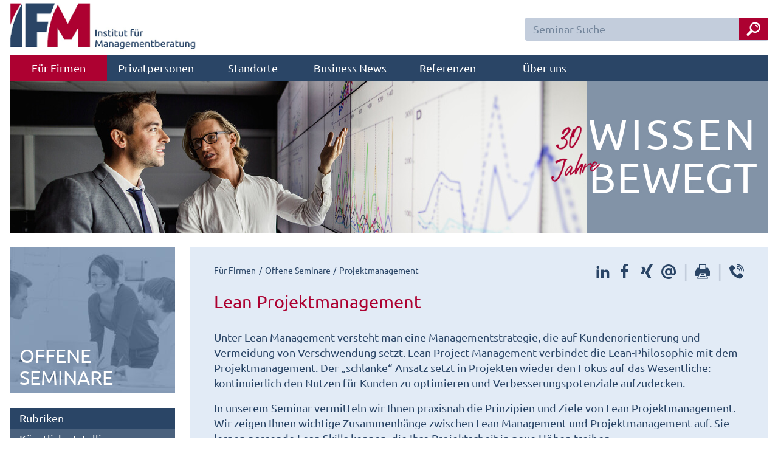

--- FILE ---
content_type: text/html; charset=UTF-8
request_url: https://ifm-business.de/firmen/seminare/projektmanagement/lean-projektmanagement/
body_size: 30333
content:
<!DOCTYPE html>
<html lang="de">
<head>
	<meta charset="UTF-8">
	<title>Lean Projektmanagement | Seminar</title>
	<meta name="description" content="Unter Lean Management versteht man eine Managementstrategie, die auf Kundenorientierung und Vermeidung von Verschwendung setzt. Lean Project Management verbindet die Lean-Philosophie mit dem ✓ Startgarantie ✓ 74 Termine ✓ an 12 Standorten ✓ 2 Tage, 9:00 bis 16:00 Uhr ✓ 1.400€" />
	<meta name="robots" content="INDEX, FOLLOW" />
	<meta name="viewport" content="width=device-width,initial-scale=1" />

	<link rel="apple-touch-icon" sizes="180x180" href="/apple-touch-icon.png">
	<link rel="icon" type="image/png" href="/favicon-32x32.png" sizes="32x32">
	<link rel="icon" type="image/png" href="/favicon-16x16.png" sizes="16x16">
	<link rel="manifest" href="/manifest.json">
	<link rel="mask-icon" href="/safari-pinned-tab.svg">
	<meta name="theme-color" content="#ffffff">

	<link rel="canonical" href="https://ifm-business.de/firmen/seminare/projektmanagement/lean-projektmanagement/" />

	<meta property="og:type" content="article" />
	<meta property="og:title" content="Lean Projektmanagement | Seminar" />
	<meta property="og:description" content="Unter Lean Management versteht man eine Managementstrategie, die auf Kundenorientierung und Vermeidung von Verschwendung setzt. Lean Project Management verbindet die Lean-Philosophie mit dem ✓ Startgarantie ✓ 74 Termine ✓ an 12 Standorten ✓ 2 Tage, 9:00 bis 16:00 Uhr ✓ 1.400€" />
	<meta property="fb:app_id" content="785977914908271" />


<meta name="google-site-verification" content="W_SftemnKDaoT9grjYaWeLMFo3LSzNQ14Jhtk6kftDM" />

	
	<meta property="og:image" content="https://ifm-business.de/aktuelles/wp-content/uploads/2018/06/projektmanagement-business-maenner.jpg" />
	

	<style>
	html,body,div,span,applet,object,iframe,h1,h2,h3,h4,h5,h6,p,blockquote,pre,a,abbr,acronym,address,big,cite,code,del,dfn,em,img,ins,kbd,q,s,samp,small,strike,strong,sub,sup,tt,var,b,u,i,center,dl,dt,dd,ol,ul,li,fieldset,form,label,legend,table,caption,tbody,tfoot,thead,tr,th,td,article,aside,canvas,details,figcaption,figure,footer,header,hgroup,menu,nav,section,summary,time,mark,audio,video{margin:0;padding:0;border:0;outline:0;font-size:100%;font:inherit;vertical-align:baseline}article,aside,details,figcaption,figure,footer,header,hgroup,menu,nav,section{display:block}body{line-height:1}ul,ol{list-style:none}blockquote,q{quotes:none}blockquote:before,blockquote:after,q:before,q:after{content:'';content:none}ins{text-decoration:none}del{text-decoration:line-through}table{border-collapse:collapse;border-spacing:0}@font-face{font-family:Ubuntu;font-display:fallback;font-style:normal;font-weight:400;src:url(https://ifm-business.de/include/fonts/ubuntu-v10-latin-regular.woff) format('woff')}@font-face{font-family:Ubuntu;font-display:fallback;font-style:bold;font-weight:700;src:url(https://ifm-business.de/include/fonts/ubuntu-v10-latin-700.woff) format('woff')}html{min-height:100%;background:#FFF}html,body{font-family:Ubuntu,sans-serif;font-weight:400;font-size:1.0rem;color:#2A4566;-moz-osx-font-smoothing:grayscale;-webkit-font-smoothing:antialiased}body{padding:0 1rem 0 1rem}p{font-size:1.15rem;line-height:1.6rem;margin:0 0 1.0rem 0;word-wrap:break-word}b,strong{font-weight:700}em{font-style:italic}table{font-size:1.15rem}@media only screen and (max-width:1000px){body{padding:0}#jahre{display:none!important}}h1{word-wrap:break-word;font-size:1.8rem;color:#AD0131;margin:0 0 2rem 0}h2{word-wrap:break-word;font-size:1.7rem;color:#AD0131;margin:2.5rem 0 1rem 0;line-height:1.7rem}h3{word-wrap:break-word;font-size:1.2rem;color:#AD0131;margin:0 0 1.5rem 0;width:100%;float:left;-webkit-box-sizing:border-box;-moz-box-sizing:border-box;box-sizing:border-box}h4{font-size:1.1rem;color:#AD0131;margin:0 0 .5rem 0}h5{font-size:1.5rem;font-weight:700;margin:-.7rem 0 1.3rem 3rem;display:block}p a,#meta a,#entry a{color:#AD0131;font-weight:400}p a:hover,#meta a:hover,#entry a:hover{text-decoration:none}.shadow{box-shadow:0 0 10px rgba(0,0,0,.4)}.hide{display:none!important}.show{display:block!important}.div-center,header,#header-image,main,.large-menu,.vierer,#mitarbeiter-box{margin:0 auto;max-width:90rem;-webkit-box-sizing:border-box;-moz-box-sizing:border-box;box-sizing:border-box}#mitarbeiter-box:after,.clearfix:after{content:"";display:table;clear:both}.clear{clear:both}header nav{width:100%;background:#2A4566;font-family:Ubuntu,sans-serif;font-size:18px;clear:both}header nav a{display:block;color:#fff;text-decoration:none;min-width:160px;padding:12px 0 12px 0;text-align:center}header nav a.select{background:#AD0131}header nav ul{background:#2A4566;z-index:89}header nav li{display:inline-block}header nav ul ul{display:none;position:absolute;width:300px;background:#4A617D}header nav ul ul li{border-left:6px solid #AD0131;width:100%;box-sizing:border-box}header nav ul ul li a{padding:12px 0 12px 12px;text-align:left}header nav li:hover ul,header nav a.click+ul{display:block}header nav li:hover,header nav a.click{background:#AD0131}header nav li li:hover{background:#AD0131}@media only screen and (max-width:1000px){header nav{margin:0;position:fixed!important;bottom:-18px;z-index:1000;height:56px;top:auto!important;box-shadow:0 0 10px rgba(0,0,0,.4)}header nav ul{display:flex;max-width:100%;overflow-y:visible;overflow-x:scroll}header nav a{font-size:14px;min-width:100px;padding:12px 6px 12px 6px}header nav ul li{min-width:inherit;width:100%}header nav ul ul{position:fixed;bottom:38px;left:0;z-index:89;width:100%;max-height:calc(100% - 38px);overflow-x:hidden;overflow-y:auto;border-bottom:6px solid #AD0131}header a img{height:50px;width:auto;padding:.3rem 0 0 .5rem}}header form{float:right;width:25rem;margin:1.8rem 0 0 0}header form input{border:2px solid #C3CDDC;font-family:Ubuntu;font-size:18px;color:#FFF;background:#C3CDDC;width:100%;max-width:25rem;padding:6px 3.7rem 6px .7rem;-moz-border-radius:.2rem;-webkit-border-radius:.2rem;border-radius:.2rem;float:right;margin:0;-webkit-box-sizing:border-box;-moz-box-sizing:border-box;box-sizing:border-box}header form input:focus{background:#FFF;border:2px solid #E2EBF6;color:#2A4566;outline:0}header form button{color:#fff;background:#AD0131;line-height:35px!important;display:block;width:3.0rem;font-size:1.5rem;text-align:center;text-decoration:none;float:right;margin:0 0 0 -3.0rem;position:relative;border-radius:0 .2rem .2rem 0}@media only screen and (max-width:1000px){header form{margin:.6rem .5rem 0 0}}@media only screen and (max-width:650px){header form{margin:0;position:absolute;top:0;right:0;width:48px;box-sizing:border-box;padding:.6rem .5rem;background:#fff;transition:all .2s}header form input{max-width:none;padding:0}header form button{border-radius:3px}}#ohren{background:#A6B6C7;width:calc(100% + 2rem);margin:0 0 0 -1.0rem}@media only screen and (max-width:1490px){#ohren{width:100%;margin:0;background:none}}@media only screen and (max-width:1000px){#ohren{width:100%;margin:0}}#header-image{background:#8293A7;position:relative}#header-image img{display:block;width:950px;max-width:100%;height:auto}#header-image span{position:absolute;top:50%;margin-top:-75px;right:0;padding:0 1.0rem 0 0;word-wrap:break-word;font-size:4.3em;color:#fff;text-transform:uppercase;line-height:4.5rem;text-align:right;text-shadow:0 0 .2rem #8293A7;letter-spacing:.35rem}#header-image span i{letter-spacing:.1rem}@media only screen and (max-width:700px){#header-image span{line-height:2.5rem;font-size:2.3em;padding:0 .8rem 0 0;letter-spacing:.25rem;margin-top:-40px}}@media only screen and (max-width:350px){#header-image span{display:none}}main{margin:1.5rem auto 1.5rem auto;display:flex}#rahmen{background:#E2EBF6;padding:1.5rem 2.5rem 1.5rem 2.5rem;box-sizing:border-box;flex:1}#rahmen h2[data-icon]:before{font-family:ifm-font;content:attr(data-icon);color:#2A4566;border-radius:50%;background:#fff;margin:0 1rem 0 0;font-size:1.4rem;height:2.7rem;width:2.7rem;display:inline-block;text-align:center;line-height:2.7rem}#rahmen h3{float:none;font-weight:bold;color:#2A4566;margin:0 0 1rem 0}@media only screen and (max-width:1000px){#rahmen{width:100%;padding:1.5rem .5rem 1.5rem .5rem}}#breadcrumb{margin:0 0 1.5rem 0;line-height:1.5rem}#breadcrumb ol li{font-size:.9rem;display:inline-block;margin:0}#breadcrumb ol li:before{content:none}#breadcrumb ol li:after{content:'/';margin:0 .3rem}#breadcrumb ol li:last-child:after{content:''}#breadcrumb a{text-decoration:none;color:#2A4566}#breadcrumb a:hover{color:#AD0131}#tinymce ul,#rahmen ul{margin:0 0 1rem 0;padding-left:1em;text-indent:-1em}#tinymce ul ul,#rahmen ul ul{margin:0}#tinymce ol,#rahmen :not(#breadcrumb) ol,#rahmen:not(#breadcrumb)>ol{margin:0 0 .5rem 0;padding-left:1em;text-indent:-.5em;counter-reset:ol-counter}#tinymce li,#rahmen li{font-size:1.15rem;line-height:1.7rem;margin:0 0 0 1rem}#tinymce ul li:before,#rahmen ul li:before{content:"";background:#AD0131;height:.5rem;width:.5rem;display:inline-block;margin:0 .4rem .1rem 0}#tinymce ol li:before,#rahmen :not(#breadcrumb) ol li:before,#rahmen:not(#breadcrumb)>ol li:before{content:counter(ol-counter)". ";counter-increment:ol-counter;color:#AD0131;display:inline-block;margin:0 .4rem .1rem 0;font-weight:bold}#rahmen img{margin:1rem;max-width:100%;height:auto}@media only screen and (max-width:700px){#rahmen img{float:none;display:block;margin:1.5rem auto!important}}#mitarbeiter-box ul{}#mitarbeiter-box li{background:#C3CDDC;margin:0 1.5rem 1.5rem 0;float:left;display:block;width:100%}#mitarbeiter-box img{width:100%}#mitarbeiter-box figcaption{text-align:center;font-weight:bold;font-size:1.15rem;padding:.5rem 0 .5rem 0}#mitarbeiter-box figcaption span{font-weight:normal}#mitarbeiter-box figcaption span p{margin:0}@media only screen and (min-width:1100px){#mitarbeiter-box li{width:calc((100% - 4.5rem) / 4)}#mitarbeiter-box li:nth-child(4n){margin:0 0 1.5rem 0}#mitarbeiter-box li:nth-child(4n+1){clear:left}}@media only screen and (min-width:800px) and (max-width:1100px){#mitarbeiter-box li{width:calc((100% - 3.0rem) / 3)}#mitarbeiter-box li:nth-child(3n){margin:0 0 1.5rem 0}#mitarbeiter-box li:nth-child(3n+1){clear:left}}@media only screen and (min-width:500px) and (max-width:800px){#mitarbeiter-box li{width:calc((100% - 1.5rem) / 2)}#mitarbeiter-box li:nth-child(2n){margin:0 0 1.5rem 0}#mitarbeiter-box li:nth-child(2n+1){clear:left}}#rahmen .weitere{background:#C3CDDC;margin:0 0 -1.5rem -2.5rem;padding:2.5rem;border-top:1.5rem solid #fff;width:calc(100% + 5rem);box-sizing:border-box}#rahmen .weitere h2{margin-top:0}#rahmen .weitere ul{-webkit-column-gap:2rem;-moz-column-gap:2rem;column-gap:2rem;-webkit-column-count:2;-moz-column-count:2;column-count:2;padding-left:.3em;text-indent:-1.3em}#rahmen .weitere ul li:before{display:none}#rahmen .weitere ul li a{text-decoration:none;color:#2A4566;display:block;margin:0 0 .3rem 0}#rahmen .weitere ul li a:before{color:#AD0131;font-family:ifm-font;content:"\f061";margin:0 .3rem 0 0}#rahmen .weitere ul li a:hover{color:#AD0131}#rahmen .weitere ul li a:hover:before{color:#2A4566}@media only screen and (max-width:1000px){#rahmen .weitere{width:calc(100% + 3rem)}}@media only screen and (max-width:1200px){#rahmen .weitere ul{-webkit-column-count:1;-moz-column-count:1;column-count:1}}#sidebar{width:17rem;background:#C3CDDC;padding:0;margin:0 1.5rem 0 0}#sidebar aside,#sidebar nav{border-bottom:1.5rem solid #FFF}#sidebar aside:last-child{border-bottom:1.5rem solid #FFF}#sidebar .pfad-bild{position:relative}#sidebar .pfad-bild img{width:100%;height:auto;display:block}#sidebar .pfad-bild span{position:absolute;bottom:0;padding:0 1.0rem 0 1.0rem;word-wrap:break-word;font-size:2.0em;color:#fff;text-transform:uppercase;line-height:2.3rem;font-weight:400;margin:0 0 .5rem 0}#sidebar aside button{margin:0!important;width:100%;text-align:left}#sidebar nav{background:#4A617D}#sidebar nav a,#sidebar nav span:first-child,#sidebar aside span:first-child,#sidebar aside .aktuelles-side a{color:#fff;text-decoration:none;display:block;padding:.5rem 1rem .5rem 1rem;font-size:1.15rem;border-top:2px solid #3F5876}#sidebar nav a:hover,#sidebar nav a.select,#sidebar nav li.select{background:#AD0131!important}#sidebar nav span{border:0;background:#2A4566}#sidebar nav span+ul li:first-child a,#sidebar nav span:first-child{border:0}#sidebar aside span:first-child{border:0;background:#4A617D}#sidebar nav#menu-anker span:first-child a{margin:-.4rem 0 0 0;border:10px solid #fff;border-top-color:transparent;border-right-color:transparent;border-left-color:transparent;float:right;padding:0}#sidebar nav#menu-anker span:first-child a:hover{border:10px solid #AD0131;border-top-color:transparent;border-right-color:transparent;border-left-color:transparent;background:none}:target:before{content:"";display:block;height:6rem;margin:-6rem 0 0}#sidebar aside .aktuelles-side{background:#C3CDDC!important;color:#2A4566!important;border:0!important}#sidebar aside .aktuelles-side a{color:#AD0131!important;text-decoration:underline!important}#sidebar aside .aktuelles-side a:hover{text-decoration:none!important}#sidebar aside .aktuelles-side p{padding:0 1rem 0 1rem;line-height:1.1rem;font-size:1rem}#sidebar aside .aktuelles-side .aktuelles-side-img{background-position:center;background-repeat:no-repeat;background-size:cover;height:5rem}#sidebar aside.bewertung li.select{color:#2A4566;background:#C3CDDC;text-align:center;padding:1rem;border:0;font-weight:700}#sidebar aside.bewertung li.select:hover{background:#C3CDDC}#sidebar aside.bewertung i{line-height:2rem}#sidebar aside.bewertung .b-info{font-size:.7rem;font-weight:400}#sidebar aside.bewertung .stimmen{max-height:0;transition:max-height .15s ease-out;overflow:hidden;position:absolute;width:272px;background:#C3CDDC;z-index:1}#sidebar aside.bewertung ul:hover~ul.stimmen,#sidebar aside.bewertung ul.stimmen:hover{max-height:198px;height:198px;transition:max-height .3s ease-out}#sidebar aside .sterne{position:relative;display:inline-block;color:#FABB17;font-size:1.5rem;margin:0 .2rem 0 .2rem;text-shadow:0 0 .2rem #E1EAF5}#sidebar aside .sterne-leer{color:#E1EAF5}#sidebar aside .sterne-farbe{overflow:hidden;position:absolute;top:0;left:-.2rem;text-shadow:none}#sidebar aside .detail{line-height:1.6rem;padding:0 1rem 0 1rem}#sidebar aside .detail:hover{background:#8192A6}#sidebar aside .detail:last-child{margin:0 0 1rem 0}#sidebar aside .detail span{background:none;float:right;padding:0}#sidebar aside .detail .sterne{font-size:1rem;line-height:1.6rem;margin:0 0 0 .2rem}#sidebar aside.standort-info p{font-size:1.1rem;padding:1rem 1rem 0 1rem}#sidebar aside.standort-info span{padding:0 .7rem 0 0}#sidebar aside.standort-img img{max-width:100%;display:block}#sidebar aside.stoerer p{font-size:1rem;line-height:1.2rem}#sidebar aside.stoerer li{border:0}#sidebar aside.stoerer li a{padding:0 0 .5rem 0;color:#ad0131}@media only screen and (max-width:1000px){#sidebar{position:fixed;bottom:38px;width:100%;z-index:1000;max-height:calc(100% - 38px);overflow-x:hidden;overflow-y:auto}#sidebar nav{border:0;border-bottom:6px solid #AD0131;border-left:6px solid #AD0131}#sidebar nav span:first-child{display:none}#sidebar nav a{font-size:14px}#sidebar aside,#sidebar nav{display:none}}footer{max-width:90rem;width:100%;padding:1.5rem;margin:auto;background:#2A4566;box-sizing:border-box;position:relative}footer nav{-webkit-column-gap:2rem;-moz-column-gap:2rem;column-gap:2rem;-webkit-column-count:4;-moz-column-count:4;column-count:4}footer .copyright{position:absolute;bottom:1.5rem;right:1.5rem;text-align:right;color:#E2EBF6;line-height:.7rem}footer nav ul{width:100%;-webkit-column-break-inside:avoid;page-break-inside:avoid;break-inside:avoid;padding-bottom:1rem}footer nav ul li span{font-size:1.15rem;color:#fff;margin:0 0 .5rem 0;line-height:2rem;display:block}footer nav ul li a{display:block;line-height:1.6rem;font-size:1.0rem;color:#AEB9C6;text-decoration:none}footer nav ul li a:hover{text-decoration:underline}footer nav .follow li{display:inline-block}footer nav .follow li:first-child{display:block}footer nav .follow li a{width:2rem;height:2rem;background:#AEB9C6;color:#2A4566;text-align:center;font-size:1.4rem;display:inline-block;line-height:2rem!important;margin:0 .3rem 0 0}footer nav .follow li a:hover{text-decoration:none;color:#fff}footer nav .follow li .icon-facebook:hover{background:#3B5998}footer nav .follow li .icon-twitter:hover{background:#1DA1F2}footer nav .follow li .icon-xing:hover{background:#006567}footer nav .follow li .icon-linkedin:hover{background:#0A66C2}.overlay-sidebar{visibility:hidden}#overlay-sidebar{position:absolute;left:0;top:0;right:0;bottom:0;background:#A9A9A9;opacity:.8;filter:alpha(opacity=80);z-index:99}@media only screen and (max-width:900px){footer nav{-webkit-column-count:2;-moz-column-count:2;column-count:2}footer nav ul{display:none}footer nav ul:last-child{display:block;padding-bottom:3rem}footer nav ul:nth-last-child(2),footer nav ul:nth-last-child(3){display:block}}@media only screen and (max-width:700px){footer nav{-webkit-column-count:1;-moz-column-count:1;column-count:1}footer nav ul:nth-last-child(3){display:none}footer nav ul li a{line-height:1.6rem;margin:0 0 .5rem 0}}::-webkit-input-placeholder{color:#73859B}:-moz-placeholder{color:#73859B}::-moz-placeholder{color:#73859B}:-ms-input-placeholder{color:#73859B}.btn{border:.2rem solid #2A4566;padding:.1rem .7rem 0 .7rem;background:#2A4566;color:#fff;transition:all .2s;cursor:pointer;border-radius:2px;box-shadow:0 2px 2px 0 rgba(0,0,0,.14),0 1px 5px 0 rgba(0,0,0,.12),0 3px 1px -2px rgba(0,0,0,.2);margin:0 1rem 1rem 0;line-height:1.9rem;display:block;text-decoration:none;font-weight:bold;text-align:center}.btn:hover{background:transparent;color:#2A4566}div.pagination{padding:1rem;text-align:center}div.pagination a{padding:2px 5px 2px 5px;margin:2px;border:2px solid #2A4566;font-size:1.1rem;text-decoration:none;color:#FFF;background:#2A4566}div.pagination a:hover,div.digg a:active{border:2px solid #AD0131}div.pagination .current{padding:2px 5px 2px 5px;margin:2px;border:2px solid #AD0131;font-size:1.1rem;font-weight:bold;background-color:#AD0131;color:#FFF}div.pagination span{font-size:1.5rem}div.pagination span.disabled{display:none}.big-menu{margin:-1.5rem 0 -2.5rem -2.5rem;background:#fff;text-align:justify;-ms-text-justify:distribute-all-lines;text-justify:distribute-all-lines;width:-webkit-calc(100%+5rem);width:-moz-calc(100%+5rem);width:calc(100% + 5rem)}.big-menu-link{width:calc(50% - 0.9rem);background:#E2EBF6;text-decoration:none;color:#2A4566;position:relative;border-bottom:1.5rem solid #fff;-webkit-box-sizing:border-box;-moz-box-sizing:border-box;box-sizing:border-box;cursor:pointer;vertical-align:top;display:inline-block;zoom:1;text-align:left}.big-menu-link:nth-child(2n){margin:0 0 0 1.5rem}.big-menu-link:hover span{color:#2A4566}.big-menu h2{background:#4A617D;padding:.4rem 1.5rem .3rem 1.5rem;font-size:1.15rem;color:#fff;margin:0 0 1rem 0}.big-menu img{margin:-1rem 1.5rem 0 0!important;float:left;height:100%;width:auto;max-width:49%!important}.big-menu-text{padding:1.0rem 0 0 0;float:right;text-shadow:-1px -1px 0 #E2EBF6,1px -1px 0 #E2EBF6,-1px 1px 0 #E2EBF6,1px 1px 0 #E2EBF6}.big-menu span{position:absolute;bottom:1.0rem;right:1.0rem;font-size:2rem;color:#73859B}.big-menu p{padding:0 1.5rem 0 1.5rem}@media only screen and (max-width:1280px){.big-menu-link{width:100%}.big-menu-link:nth-child(2n){margin:0}}@media only screen and (max-width:1000px){.big-menu{margin:-1.5rem 0 -2.5rem -.5rem;width:-webkit-calc(100%+1rem);width:-moz-calc(100%+1rem);width:calc(100% + 1rem)}}@media only screen and (max-width:600px){.big-menu img{display:none}}.fuenfzig{width:50%;float:left;-webkit-box-sizing:border-box;-moz-box-sizing:border-box;box-sizing:border-box}.show-small{display:none!important}.hide-small{display:block!important}@media only screen and (max-width:1000px){.show-small{display:block!important}.hide-small{display:none!important}}.rot{color:#AD0131}.button{line-height:2.1rem;display:inline-block;padding:0 1rem 0 .3rem;font-size:1.15rem;background:#fff;border:1px solid #AD0131;color:#4A617D;text-decoration:none;margin:.5rem 0 0 0;-webkit-box-sizing:border-box;-moz-box-sizing:border-box;box-sizing:border-box;-webkit-transition:all .5s ease;-moz-transition:all .5s ease;-o-transition:all .5s ease;-ms-transition:all .5s ease;transition:all .5s ease}.button i{font-size:1.0rem;color:#AD0131;line-height:2.1rem;width:2rem;float:left;display:block;text-align:center}.button:hover{background:#4A617D;color:#fff}.button:hover i{text-shadow:0 0 .2rem #fff}.input-width{width:100%;-webkit-box-sizing:border-box;-moz-box-sizing:border-box;box-sizing:border-box}input,textarea{font-family:Ubuntu;font-size:1.15rem;color:#2A4566;border:1px solid #E2EBF6;padding:.3rem .6rem .3rem .6rem;background:#E2EBF6;margin:0 0 1rem 0}input:disabled{background:#CBCBCB}input:hover,textarea:hover{-moz-box-shadow:0 0 .5em #CBCBCB;-ms-box-shadow:0 0 .5em #CBCBCB;-webkit-box-shadow:0 0 .5em #CBCBCB;box-shadow:0 0 .5em #CBCBCB}input:focus,textarea:focus{background:#E2EBF6;outline:0}input:-webkit-autofill{-webkit-box-shadow:0 0 0 1000px #E0E0E0 inset!important;-webkit-text-fill-color:#757575!important}textarea{height:6.3rem}.input-icon{position:relative}.input-icon span{font-size:1.1rem;margin:0;position:absolute;padding:.25rem .45rem .25rem 0;top:.2rem;left:.5rem;display:block;color:#fff;border-right:1px solid #E2EBF6}.input-icon input{border-left:2.1rem solid #C3CDDC}button{border:0;background-color:transparent}button{-webkit-appearance:button;cursor:pointer}button{text-transform:none}button{overflow:visible}.telefonnummern{border-bottom:1px solid #AD0131;padding:0 0 .5rem 1rem}.telefonnummern span{padding:.5rem 0 0 0;font-size:1.1rem;color:#AD0131;margin:0 0 .5rem 0;display:block}.telefonnummern a{text-decoration:none;color:#2A4566}.telefonnummern a:hover{text-decoration:underline}.telefonnummern:hover{background:#AD0131}.telefonnummern:hover span{color:#fff}.telefonnummern:hover a{color:#fff}blockquote{display:block;background:#FFF;padding:1rem 1rem 1rem 5rem;margin:1.5rem 0 1.5rem 0;position:relative}blockquote::before{content:"\201C";font-size:5rem;font-weight:bold;color:#2A4566;position:absolute;left:1rem;top:2.25rem;font-family:Georgia,serif}blockquote p{margin:1rem 0 0 0;font-weight:bold;font-size:1rem}blockquote p:first-child{margin:0;font-weight:normal;font-size:1.15rem}@media only screen and (min-width:1000px){.standort-adresse{display:none}}.standort-verbindungen{float:left;width:33%;padding:0 .5rem 1.5rem 0;box-sizing:border-box;-moz-box-sizing:border-box}@media only screen and (max-width:1200px){.standort-verbindungen{width:50%}}@media only screen and (max-width:1000px){.standort-verbindungen{width:33%}}@media only screen and (max-width:750px){.standort-verbindungen{width:50%}}@media only screen and (max-width:500px){.standort-verbindungen{width:100%}}.halbhalb{text-align:justify;-ms-text-justify:distribute-all-lines;text-justify:distribute-all-lines}.halb{width:49%;position:relative;vertical-align:top;display:inline-block;*display:inline;zoom:1}.stretch{width:100%;display:inline-block;font-size:0;line-height:0}@media only screen and (max-width:700px){.halb{width:100%;margin:0 0 1.5rem 0}}.large-menu a{cursor:pointer;margin:1.5rem 0 -1.0rem 0}.large-menu .pfeil{position:absolute;bottom:2.0rem;right:2.0rem;font-size:2.0rem;color:#fff}.large-menu .text{position:absolute;bottom:2.0rem;left:2.0rem;font-size:2.2rem;color:#fff;text-transform:uppercase}.large-menu img{width:100%}.large-menu a:hover img{-webkit-filter:blur(3px);filter:blur(3px)}@media only screen and (max-width:875px){.large-menu .pfeil{bottom:1.0rem;right:1.0rem;font-size:1.5rem}.large-menu .text{bottom:1.0rem;left:1.0rem;font-size:1.5rem}}.vierer{text-align:justify;-ms-text-justify:distribute-all-lines;text-justify:distribute-all-lines;margin:1.5rem auto -1rem auto}.vier{width:24%;position:relative;vertical-align:top;display:inline-block;*display:inline;zoom:1;cursor:pointer}.vier .pfeil{position:absolute;top:1.0rem;right:1.0rem;font-size:1.3rem;color:#fff;-webkit-transition:all .8s ease;-moz-transition:all .8s ease;-o-transition:all .8s ease;-ms-transition:all .8s ease;transition:all .8s ease}.vier .text{position:absolute;bottom:1.0rem;left:1.0rem;font-size:1.5rem;color:#fff;text-transform:uppercase}.vier img{width:100%}.vier:hover .pfeil{-moz-transform:rotate(360deg);-ms-transform:rotate(360deg);-o-transform:rotate(360deg);-webkit-transform:rotate(360deg);transform:rotate(360deg)}@media only screen and (max-width:1280px){.vierer{margin:1.5rem 0 -2.5rem 0}.vier{width:49%;margin:0 0 1.5rem 0}.vier .pfeil{font-size:1.8rem}.vier .text{font-size:2.0rem}}@media only screen and (max-width:720px){.vier .pfeil{font-size:1.3rem}.vier .text{font-size:1.5rem}}@media only screen and (max-width:570px){.vier{width:100%}}.overlay-body{overflow:hidden}.modal-hidden{visibility:hidden}#overlay-modal{position:fixed;bottom:0;left:0;top:0;right:0;z-index:99;height:100%;-webkit-overflow-scrolling:touch;background:rgba(0,0,0,.8);zoom:1;filter:progid:DXImageTransform.Microsoft.gradient(startColorstr=#7F000000,endColorstr=#7F000000)}dialog{position:fixed;background:#fff;margin:0 0 0 -400px;max-height:-webkit-calc(100%-6rem);max-height:-moz-calc(100%-6rem);max-height:calc(100% - 6rem);height:805px;max-width:100%;width:800px!important;top:3rem;left:50%;border:0;z-index:100;padding:0}dialog .close{position:absolute;top:-2.8rem;right:0;color:#fff;background:#AD0131;padding:0 .7rem .2rem .7rem;text-decoration:none;font-size:40px;cursor:pointer}dialog .close:hover{color:#2A4566}@media only screen and (max-width:800px){dialog{margin:0;max-height:100%;max-width:100%;width:100%;height:100%;top:0;margin:0;left:0}dialog .close{top:0;right:17px}}#suche-modal{height:initial}#suche-modal .close{top:-2.8rem}#suche-modal .large-menu a{margin:0;width:50%;float:left}#suche-modal h1{margin:0 0 -1.0rem 0;padding:.5rem 0 .5rem .5rem;margin:0}#suche-modal img{display:block}#suche-modal .stretch{display:none}@media only screen and (max-width:800px){#suche-modal{top:0;width:80%!important;margin:10rem auto 0 auto}#suche-modal .large-menu a{float:none;width:100%}}.share{float:right;margin:0 0 1rem 0}.share~.share{margin:0 0 1.5rem 0;text-align:right;float:none}#meta .share{margin-top:-.8rem}.share a{text-decoration:none;color:#2A4566!important;font-size:1.5rem;margin:0 0 0 .5rem}.share a:hover{color:#AD0131!important}.share span{color:#C3CDDC;font-size:1.9rem;margin:0 0 0 .5rem}.share .icon-whatsapp{display:none}@media only screen and (max-width:600px){.share .icon-whatsapp{display:inline-block}}#telefon-modal .headline{margin:0;padding:.8rem 0 1rem 1rem;font-size:1.9rem;background:#2A4566;color:#fff;display:block}#telefon-modal{width:20rem!important;height:697px;margin:0 0 0 -10rem}@media only screen and (max-width:800px){#telefon-modal{width:100%!important;height:100%;margin:0}.share{float:none}.share a,.share span{margin:0 .5rem 0 0}}#replace-frame{height:100%;overflow:auto}.spinner{margin:0 auto;width:130px;text-align:center;padding-top:50%}.spinner>div{width:40px;height:40px;background-color:#2A4566;border-radius:100%;display:inline-block;-webkit-animation:sk-bouncedelay 1.4s infinite ease-in-out both;animation:sk-bouncedelay 1.4s infinite ease-in-out both}.spinner .bounce1{-webkit-animation-delay:-.32s;animation-delay:-.32s}.spinner .bounce2{-webkit-animation-delay:-.16s;animation-delay:-.16s}@-webkit-keyframes sk-bouncedelay{0%,80%,100%{-webkit-transform:scale(0)}40%{-webkit-transform:scale(1.0)}}@keyframes sk-bouncedelay{0%,80%,100%{-webkit-transform:scale(0);transform:scale(0)}40%{-webkit-transform:scale(1.0);transform:scale(1.0)}}#rahmen .preis{background:#fff;padding:1.5rem}.seminar h2{margin:2rem 0 1.5rem 0}.seminar p{margin:0 0 .5rem 0}.archiviert{background:#AD0131;margin:-1.5rem 0 1.5rem -2.5rem;padding:2.5rem;border-bottom:1.5rem solid #fff;width:-webkit-calc(100%+5rem);width:-moz-calc(100%+5rem);width:calc(100% + 5rem);box-sizing:border-box;-moz-box-sizing:border-box;color:#fff}.kategorie-menu a span{float:right}.kategorie-menu a{padding:0 0 0 1rem;text-align:left;border:1px solid #C3CDDC}@media only screen and (max-width:1279px){.kategorie-menu .halb{width:100%}}@media only screen and (max-width:1000px){.kategorie-menu .halb{width:49%}}@media only screen and (max-width:800px){.kategorie-menu .halb{width:100%;margin:0 0 .1rem 0}}.kategorie-liste{background:none;border:0;margin:0;padding:0;width:100%}.slideshow{position:relative}#slide-bewertung .slideshow{width:100%;height:100%;overflow-y:auto}.slideshow>div{position:absolute;text-align:left;height:100%;width:100%;display:-webkit-box;-webkit-box-pack:center;-webkit-box-align:center;font-size:1.0rem;font-weight:400}.slideshow>div>span{font-size:.9rem;font-weight:bold;line-height:1.2rem;font-weight:700}.slideshow div i{font-size:.9rem;font-weight:bold;line-height:1.2rem;font-weight:700;line-height:1rem!important}.back-next{margin-top:-6.5rem;cursor:pointer;position:absolute;border-radius:50%;width:2.1rem;height:2rem;background:#fff;background:rgb(255,255,255);background:rgba(255,255,255,.6);color:#AD0131;text-align:center;font-size:1.4rem;display:inline-block;line-height:2rem!important}.back{left:.6rem;padding:0 .1rem .2rem 0}.next{right:.6rem;padding:0 0 .2rem .1rem}#slide-meinung{height:15rem}#slide-meinung .back-next{margin-top:-2.5rem}.tabs input[type=radio]{position:absolute;opacity:0}.tabs label{position:relative;display:block;padding:.5rem 1rem;cursor:pointer;background:#2A4566;width:20rem;color:#fff;margin:0 0 4px 0;line-height:1.5rem;box-sizing:border-box;font-size:1.15rem}.tabs label:hover{background:#4A617D}.tabs section{display:none;background:#fff;float:right;width:calc(100% - 20rem);padding:1rem;box-sizing:border-box}.tabs input[type=radio]:checked+label{background:#AD0131;transition:all .2s}.tabs input[type=radio]:checked+label:after{transition:all .55s;content:"";display:inline-block;position:absolute;border:1.35rem solid white;border-color:transparent white transparent transparent;top:0rem;right:0rem}.tabs input[type=radio]:checked+label+section{display:block}@media only screen and (max-width:1100px){.tabs label{width:100%;margin:0}.tabs label:after{position:absolute;content:'\25BC';right:1rem}.tabs input[type=radio]:checked+label:after{content:'\25BC';right:1rem;border:0;transform:rotateX(180deg)}.tabs section{float:none;margin:0!important;width:100%;min-height:inherit}}.termine{min-width:19rem;text-align:center;-webkit-column-gap:1rem;-moz-column-gap:1rem;column-gap:1rem;-webkit-column-count:2;-moz-column-count:2;column-count:2}.termine a{color:#2A4566;text-decoration:none;line-height:2.2rem;font-size:1.15rem;display:block}.termine a:hover{background:#E2EBF6}.termine a:hover .ico{color:#2A4566}.termine .ico{color:#AD0131;text-decoration:none;margin:0 .5rem 0 0;font-size:1rem}.ampel{height:1rem;width:1rem;margin:0 0 -.1rem .5rem;border-radius:50%;display:inline-block}.ampel-tip{display:block;padding:.2rem .5rem;margin:.3rem 0 0 0;font-size:.9rem}@media only screen and (max-width:1350px) and (min-width:1000px){.termine{-webkit-column-count:1;-moz-column-count:1;column-count:1}}@media only screen and (max-width:870px){.termine{-webkit-column-count:1;-moz-column-count:1;column-count:1}}#miniTip{width:auto!important;background-color:#2A4566;border:4px solid #2A4566;color:#fff;display:none;position:absolute;top:0;left:0;z-index:999;line-height:1.4rem;font-size:1.1rem;text-align:center}#miniTip_c{padding:4px 8px}#miniTip_a{width:0;height:0;position:absolute;top:0;left:0}#miniTip .n{border-left:8px solid transparent;border-right:8px solid transparent;border-top:8px solid #2A4566;border-bottom:0}#miniTip .e{border-bottom:8px solid transparent;border-top:8px solid transparent;border-right:8px solid #2A4566;border-left:0}#miniTip .w{border-bottom:8px solid transparent;border-top:8px solid transparent;border-left:8px solid #2A4566;border-right:0}.img-tip{position:absolute;top:-4px;left:-1.5rem;bottom:0;background-color:transparent;color:#fff;-webkit-border-radius:3px;-moz-border-radius:3px;-ms-border-radius:3px;-o-border-radius:3px;border-radius:3px;box-shadow:0 0 5px 5px #fff;border-style:none;width:4rem;height:2rem}.img-tip a{width:2rem;height:2rem;text-align:center;font-size:1.4rem;display:inline-block;line-height:2rem!important}.img-tip .icon-facebook{background:#3B5998;color:#fff;text-decoration:none}.img-tip .icon-facebook:hover{background:#224389}.img-tip .icon-pinterest{background:#BD081C;color:#fff;text-decoration:none}.img-tip .icon-pinterest:hover{background:#9B0012}@font-face{font-family:ifm-font;font-display:fallback;src:url(https://ifm-business.de/include/fonts/ifm-font.eot?mcg8y5);src:url(https://ifm-business.de/include/fonts/ifm-font.eot?mcg8y5#iefix) format('embedded-opentype'),url(https://ifm-business.de/include/fonts/ifm-font.ttf?mcg8y5) format('truetype'),url(https://ifm-business.de/include/fonts/ifm-font.woff?mcg8y5) format('woff'),url(https://ifm-business.de/include/fonts/ifm-font.svg?mcg8y5#ifm-font) format('svg');font-weight:normal;font-style:normal}[class^=icon-],[class*=" icon-"]{font-family:'ifm-font'!important;speak:none;font-style:normal;font-weight:normal;font-variant:normal;text-transform:none;line-height:1;-webkit-font-smoothing:antialiased;-moz-osx-font-smoothing:grayscale}.icon-thumbs-o-up:before{content:"\f087"}.icon-pfeil-links:before{content:"\f060"}.icon-pdf:before{content:"\e901"}.icon-pinterest:before{content:"\e903"}.icon-linkedin:before{content:"\e900"}.icon-whatsapp:before{content:"\e904"}.icon-twitter:before{content:"\61"}.icon-facebook:before{content:"\62"}.icon-xing:before{content:"\6c"}.icon-suche:before{content:"\e603"}.icon-info:before{content:"\e608"}.icon-termine:before{content:"\e900"}.icon-abschluss:before{content:"\e9aa"}.icon-geld:before{content:"\ea10"}.icon-callback:before{content:"\ea1f"}.icon-email:before{content:"\ea2f"}.icon-dauer:before{content:"\ea4d"}.icon-drucker:before{content:"\ea65"}.icon-user:before{content:"\eaf4"}.icon-group:before{content:"\eb09"}.icon-list:before{content:"\ec57"}.icon-wahl:before{content:"\ec69"}.icon-menu:before{content:"\ec6e"}.icon-star:before{content:"\ece0"}.icon-star-halb:before{content:"\ece1"}.icon-star-filled:before{content:"\ece2"}.icon-pfeil-rechts:before{content:"\f061"}.icon-fax:before{content:"\f1ac"}#meta{border-top:1px solid #C3CDDC;border-bottom:1px solid #C3CDDC;margin:-1rem 0 1.5rem 0;padding:.8rem 0 .8rem 0}.taglist{padding:.8rem 0 .3rem 0!important}.meta a{color:#2A4566}.meta a:hover{text-decoration:none}#meta div{padding:.3rem 0 .2rem 0}#meta #tags a{display:inline-block;background:#fff;border:.1rem solid #C3CDDC;padding:.25rem .6rem .3rem .6rem;color:#4A617D;text-decoration:none;font-weight:bold;margin:.1rem 0 .5rem 0;-webkit-transition:all .5s ease;-moz-transition:all .5s ease;-o-transition:all .5s ease;-ms-transition:all .5s ease;transition:all .5s ease}#meta #tags a::before{content:"#"}#meta #tags a:hover{background:#4A617D;color:#fff}@media only screen and (max-width:600px){.vorschau .meta,.entry p{display:none}.vorschau h2{font-size:1.3rem}}#entry table{max-width:100%;overflow-y:hidden;display:block;overflow-x:auto}#entry h3,#tinymce h3{float:none}#entry{font-size:1.15rem;line-height:1.6rem;margin:0 0 2rem 0}#entry img{max-width:100%!important;height:auto;-moz-box-sizing:border-box;margin:0;display:block}#rahmen .wp-caption img{max-width:100%!important;height:auto;margin:0;display:block;width:100%}#rahmen .wp-caption p{border:0}.wp-caption{text-align:center;max-width:100%}.wp-caption-text{margin:0;background:#C3CDDC;font-size:1rem;padding:.3rem .6rem .2rem .6rem;color:#2A4566}.alignright{margin:0 0 1rem 1rem!important;float:right}.alignleft{margin:0 1rem 1rem 0!important;float:left}.aligncenter{margin:0 auto 1rem auto!important}.alignnone{margin:1rem 0 1rem 0!important}@media only screen and (max-width:700px){#rahmen .wp-caption,#rahmen .wp-caption img{width:100%!important}.wp-caption-text{border:0!important}}hr{border:1px solid #C3CDDC}.tags a{color:#AD0131!important;display:inline!important;padding:.2rem!important;font-weight:400}.tags a:hover{text-decoration:underline!important}.rechts{float:right}.links{float:left}.img-wrap{background-position:center;background-repeat:no-repeat;background-size:cover;width:70rem;margin:-1.25rem 1.2rem -1.25rem -1.25rem;float:left;max-width:20rem}.vorschau{margin-bottom:2.5rem;width:100%;position:relative;background:#fff;display:flex;word-break:break-word;padding:1.25rem;-webkit-box-sizing:border-box;-moz-box-sizing:border-box;box-sizing:border-box;color:#2A4566;-webkit-transition:all .5s ease;-moz-transition:all .5s ease;-o-transition:all .5s ease;-ms-transition:all .5s ease;transition:all .5s ease}.vorschau:hover{-moz-box-shadow:0 0 .5em #CBCBCB;-ms-box-shadow:0 0 .5em #CBCBCB;-webkit-box-shadow:0 0 .5em #CBCBCB;box-shadow:0 0 .5em #CBCBCB}.vorschau h2{margin:0 0 .3rem 0;padding:0 0 .5rem 0}.vorschau h2 a{color:#AD0131}.vorschau h2 a:hover{text-decoration:none}.vorschau .meta{border-bottom:1px solid #E6E6E6;margin:0 0 .8rem 0;padding:0 0 .3rem 0;font-size:.9rem}.vorschau p{margin:0 0 .3rem 0}@media only screen and (max-width:1200px) and (min-width:1000px){.vorschau{display:inline-block}.img-wrap{width:100%;margin:-1.3rem 0 1rem -1.25rem;padding-right:2.5rem;height:12rem;max-width:100%}}@media only screen and (max-width:850px){.vorschau{display:inline-block}.img-wrap{width:100%;margin:-1.3rem 0 1rem -1.25rem;padding-right:2.5rem;height:12rem;max-width:100%}}.vorschau .weiterlesen{text-decoration:none;display:inline-block;padding:.5rem 1rem .5rem 1rem;background:#4A617D;color:#fff;bottom:0;right:0;position:absolute}.vorschau .weiterlesen:hover{background:#2A4566}.demo-1{position:relative;width:210px;height:190px;overflow:hidden;display:inline-block;padding-left:0!important;text-indent:0!important;margin:0 0 1rem 0!important;background:#A6B6C7}.demo-1 li{line-height:1.5rem!important;padding:.7rem}.demo-1 li:before{content:""!important}.top-li{text-indent:-.9rem!important}.top-li li{margin:0 0 0 -1rem!important;text-align:left;font-size:1.1rem!important;padding:0;line-height:1.5rem!important}.demo-1>li:before{display:none!important}.demo-1 p,.demo-1 h2{margin:0;padding:10px;left:-20px;top:20px;position:relative}.top-text{font-size:1.3rem;text-shadow:0 0 .2rem #fff;text-align:center;background:#2A4566;vertical-align:middle;color:#fff;position:relative}.top-text span{color:#AD0131;font-size:5rem;margin:1.3rem 0 0 0;display:block}.effect div{width:210px;height:190px;position:absolute;margin:0!important;right:0;top:0;cursor:pointer;-webkit-transition:top .4s ease-in-out,right .4s ease-in-out;-moz-transition:top .4s ease-in-out,right .4s ease-in-out;-o-transition:top .4s ease-in-out,right .4s ease-in-out;transition:top .4s ease-in-out,right .4s ease-in-out}.effect div.top:hover{top:-220px;right:-230px;padding-bottom:190px;padding-left:210px}@media only screen and (max-width:479px){.demo-1{display:none}}@media print{aside,footer,#suche-button,#suche,.inhalt-menu,.button,.ico,.vierer,#menu-oben,#header-image,#menu-unten,#suchheader,.share,nav,#sidebar{display:none}#rahmen .preis{padding:0}#rahmen{padding:0;margin-top:-3rem;height:100%!important}h1{font-size:1.6rem;margin:0 0 1.2rem 0}h2{font-size:1.5rem;margin:0 0 1.2rem 0}p,.listen li{font-size:1rem}.big-menu{margin:0}#logo-header img{height:52px;width:183px}}section#einleitung{background-color:#fff;border-left:6px solid #ad0131;padding:1.2em 1.5em .2rem 1.5rem;margin:2em 0;font-size:1.05em;border-radius:8px;box-shadow:0 2px 8px rgba(0,0,0,.06)}section#einleitung h2{color:#2a4566;margin-top:0;font-size:1.2em}:root{--cc-bg:#fff;--cc-text:#2d4156;--cc-border-radius:.35em;--cc-btn-primary-bg:#2d4156;--cc-btn-primary-text:var(--cc-bg);--cc-btn-primary-hover-bg:#1d2e38;--cc-btn-secondary-bg:#eaeff2;--cc-btn-secondary-text:var(--cc-text);--cc-btn-secondary-hover-bg:#d8e0e6;--cc-btn-border-radius:4px;--cc-toggle-bg-off:#919ea6;--cc-toggle-bg-on:green;--cc-toggle-bg-readonly:#d5dee2;--cc-toggle-knob-bg:#fff;--cc-toggle-knob-icon-color:#ecf2fa;--cc-block-text:var(--cc-text);--cc-cookie-category-block-bg:#f0f4f7;--cc-cookie-category-block-bg-hover:#e9eff4;--cc-section-border:#f1f3f5;--cc-cookie-table-border:#e9edf2;--cc-overlay-bg:rgba(4,6,8,.85);--cc-webkit-scrollbar-bg:#cfd5db;--cc-webkit-scrollbar-bg-hover:#9199a0}.c_darkmode{--cc-bg:#181b1d;--cc-text:#d8e5ea;--cc-btn-primary-bg:#a6c4dd;--cc-btn-primary-text:#000;--cc-btn-primary-hover-bg:#c2dff7;--cc-btn-secondary-bg:#33383c;--cc-btn-secondary-text:var(--cc-text);--cc-btn-secondary-hover-bg:#3e454a;--cc-toggle-bg-off:#667481;--cc-toggle-bg-on:var(--cc-btn-primary-bg);--cc-toggle-bg-readonly:#454c54;--cc-toggle-knob-bg:var(--cc-cookie-category-block-bg);--cc-toggle-knob-icon-color:var(--cc-bg);--cc-block-text:#b3bfc5;--cc-cookie-category-block-bg:#23272a;--cc-cookie-category-block-bg-hover:#2b3035;--cc-section-border:#292d31;--cc-cookie-table-border:#2b3035;--cc-webkit-scrollbar-bg:#667481;--cc-webkit-scrollbar-bg-hover:#9199a0}.cc_div *,.cc_div *:hover,.cc_div :before,.cc_div :after{-webkit-box-sizing:border-box;box-sizing:border-box;float:none;font-style:inherit;font-variant:normal;font-weight:inherit;font-family:inherit;line-height:1.2;font-size:1em;transition:none;animation:none;margin:0;padding:0;text-transform:none;letter-spacing:unset;color:inherit;background:none;border:0;border-radius:unset;box-shadow:none;text-decoration:none;text-align:left;visibility:unset;height:auto;vertical-align:baseline}.cc_div{font-size:16px;font-weight:400;font-family:Ubuntu,Arial;-webkit-font-smoothing:antialiased;-moz-osx-font-smoothing:grayscale;text-rendering:optimizeLegibility;color:var(--cc-text)}.cc_div .c-bn,.cc_div .b-tl,#s-ttl,#c-ttl,#s-bl td:before{font-weight:600}#cm,#s-inr,.cc_div .c-bl,.cc_div .b-tl,#s-bl .act .b-acc{border-radius:var(--cc-border-radius)}#s-bl .act .b-acc{border-top-left-radius:0;border-top-right-radius:0}.cc_div input,.cc_div button,.cc_div a{-webkit-appearance:none;-moz-appearance:none;appearance:none;overflow:hidden}.cc_div a{border-bottom:1px solid}.cc_div a:hover{text-decoration:none;border-color:transparent}.c--anim #cm,.c--anim #s-cnt,.c--anim #s-inr,#cs-ov,#cm-ov{transition:visibility .25s linear,opacity .25s ease,transform .25s ease!important}.c--anim .c-bn{transition:background-color .25s ease!important}.c--anim #cm.bar.slide,.c--anim .bar.slide #s-inr{transition:visibility .4s ease,opacity .4s ease,transform .4s ease!important}.c--anim #cm.bar.slide+#cm-ov,.c--anim .bar.slide+#cs-ov{transition:visibility .4s ease,opacity .4s ease,transform .4s ease!important}#cm.bar.slide,.cc_div .bar.slide #s-inr{transform:translateX(100%);opacity:1}#cm.bar.top.slide,.cc_div .bar.left.slide #s-inr{transform:translateX(-100%);opacity:1}#cm.slide,.cc_div .slide #s-inr{transform:translateY(1.6em)}#cm.top.slide{transform:translateY(-1.6em)}#cm.bar.slide{transform:translateY(100%)}#cm.bar.top.slide{transform:translateY(-100%)}.show--consent .c--anim #cm,.show--consent .c--anim #cm.bar,.show--settings .c--anim #s-inr,.show--settings .c--anim .bar.slide #s-inr{opacity:1;transform:scale(1);visibility:visible!important}.show--consent .c--anim #cm.box.middle,.show--consent .c--anim #cm.cloud.middle{transform:scale(1) translateY(-50%)}.show--settings .c--anim #s-cnt{visibility:visible!important}.force--consent.show--consent .c--anim #cm-ov,.show--settings .c--anim #cs-ov{visibility:visible!important;opacity:1!important}#cm{font-family:inherit;padding:1.1em 1.5em 1.4em 1.5em;position:fixed;z-index:1;background:var(--cc-bg);max-width:44.2em;width:100%;bottom:1.250em;right:1.250em;box-shadow:0 .625em 1.875em #000;box-shadow:0 .625em 1.875em rgba(2,2,3,.28);opacity:0;visibility:hidden;transform:scale(.95);line-height:initial}#cc_div #cm{display:block!important}#c-ttl{margin-bottom:.7em;font-size:1.05em}.cloud #c-ttl{margin-top:-.15em}#c-txt{font-size:.9em;line-height:1.5em}.cc_div #c-bns{display:flex;justify-content:space-between;margin-top:1.4em}.cc_div .c-bn{color:var(--cc-btn-secondary-text);background:var(--cc-btn-secondary-bg);padding:1em 1.7em;display:inline-block;cursor:pointer;font-size:.82em;-moz-user-select:none;-khtml-user-select:none;-webkit-user-select:none;-o-user-select:none;user-select:none;text-align:center;border-radius:var(--cc-btn-border-radius);flex:1}#c-bns button+button,#s-cnt button+button,#s-c-bn{float:right;margin-left:1em}#s-cnt #s-rall-bn{float:none}#cm .c_link:hover,#cm .c_link:active,#s-cnt button+button:hover,#s-cnt button+button:active,#s-c-bn:active,#s-c-bn:hover{background:var(--cc-btn-secondary-hover-bg)}#s-cnt{position:fixed;top:0;left:0;width:100%;z-index:101;display:table;height:100%;visibility:hidden}#s-bl{outline:0}#s-bl .title{margin-top:1.4em}#s-bl .title:first-child{margin-top:0}#s-bl .b-bn{margin-top:0}#s-bl .b-acc .p{margin-top:0;padding:1em}#s-cnt .b-bn .b-tl{display:block;font-family:inherit;font-size:.95em;width:100%;position:relative;padding:1.3em 6.4em 1.3em 2.7em;background:none;transition:background-color .25s ease}#s-cnt .b-bn .b-tl.exp{cursor:pointer}#s-cnt .act .b-bn .b-tl{border-bottom-right-radius:0;border-bottom-left-radius:0}#s-cnt .b-bn .b-tl:active,#s-cnt .b-bn .b-tl:hover{background:var(--cc-cookie-category-block-bg-hover)}#s-bl .b-bn{position:relative}#s-bl .c-bl{padding:1em;margin-bottom:.5em;border:1px solid var(--cc-section-border);transition:background-color .25s ease}#s-bl .c-bl:hover{background:var(--cc-cookie-category-block-bg)}#s-bl .c-bl:last-child{margin-bottom:.5em}#s-bl .c-bl:first-child{transition:none;padding:0;margin-top:0;border:0;margin-bottom:2em}#s-bl .c-bl:not(.b-ex):first-child:hover{background:transparent;background:unset}#s-bl .c-bl.b-ex{padding:0;border:0;background:var(--cc-cookie-category-block-bg);transition:none}#s-bl .c-bl.b-ex+.c-bl{margin-top:2em}#s-bl .c-bl.b-ex+.c-bl.b-ex{margin-top:0}#s-bl .c-bl.b-ex:first-child{margin-bottom:1em}#s-bl .c-bl.b-ex:first-child{margin-bottom:.5em}#s-bl .b-acc{max-height:0;overflow:hidden;padding-top:0;margin-bottom:0;display:none}#s-bl .act .b-acc{max-height:100%;display:block;overflow:hidden}#s-cnt .p{font-size:.9em;line-height:1.5em;margin-top:.85em;color:var(--cc-block-text)}.cc_div .b-tg .c-tgl:disabled{cursor:not-allowed}#c-vln{display:table-cell;vertical-align:middle;position:relative}#cs{padding:0 1.7em;width:100%;position:fixed;left:0;right:0;top:0;bottom:0;height:100%}#s-inr{height:100%;position:relative;max-width:45em;margin:0 auto;transform:scale(.96);opacity:0;padding-top:4.75em;padding-bottom:4.75em;position:relative;height:100%;overflow:hidden;visibility:hidden;box-shadow:rgba(3,6,9,.26) 0 13px 27px -5px}#s-inr,#s-hdr,#s-bns{background:var(--cc-bg)}#s-bl{overflow-y:auto;overflow-y:overlay;overflow-x:hidden;height:100%;padding:1.3em 1.8em;display:block;width:100%}#s-bns{position:absolute;bottom:0;left:0;right:0;padding:1em 1.8em;border-top:1px solid var(--cc-section-border);height:4.75em}.cc_div .cc-link{color:var(--cc-btn-primary-bg);border-bottom:1px solid var(--cc-btn-primary-bg);display:inline;padding-bottom:0;text-decoration:none;cursor:pointer;font-weight:600}.cc_div .cc-link:hover,.cc_div .cc-link:active{border-color:transparent}#c-bns button:first-child,#s-bns button:first-child{color:var(--cc-btn-primary-text);background:var(--cc-btn-primary-bg)}#c-bns.swap button:first-child{color:var(--cc-btn-secondary-text);background:var(--cc-btn-secondary-bg)}#c-bns.swap button:last-child{color:var(--cc-btn-primary-text);background:var(--cc-btn-primary-bg)}.cc_div .b-tg .c-tgl:checked~.c-tg{background:var(--cc-toggle-bg-on)}#c-bns button:first-child:active,#c-bns button:first-child:hover,#s-bns button:first-child:active,#s-bns button:first-child:hover,#c-bns.swap button:last-child:active,#c-bns.swap button:last-child:hover{background:var(--cc-btn-primary-hover-bg)}#c-bns.swap button:first-child:active,#c-bns.swap button:first-child:hover{background:var(--cc-btn-secondary-hover-bg)}#s-hdr{position:absolute;top:0;width:100%;display:table;padding:0 1.8em;height:4.75em;vertical-align:middle;z-index:2;border-bottom:1px solid var(--cc-section-border)}#s-ttl{display:table-cell;vertical-align:middle;font-size:1em}#s-c-bn{padding:0;width:1.7em;height:1.7em;font-size:1.45em;margin:0;font-weight:initial;position:relative;overflow:hidden}#s-c-bnc{display:table-cell;vertical-align:middle}.cc_div span.t-lb{position:absolute;top:0;z-index:-1;opacity:0;pointer-events:none;overflow:hidden}#c_policy__text{height:31.250em;overflow-y:auto;margin-top:1.250em}#c-s-in{position:relative;transform:translateY(-50%);top:50%;height:100%;height:calc(100% - 2.5em);max-height:37.5em}@media screen and (min-width:688px){#s-bl::-webkit-scrollbar{width:.9em;height:100%;background:transparent;border-radius:0 .250em .250em 0}#s-bl::-webkit-scrollbar-thumb{border:.25em solid var(--cc-bg);background:var(--cc-webkit-scrollbar-bg);border-radius:100em}#s-bl::-webkit-scrollbar-thumb:hover{background:var(--cc-webkit-scrollbar-bg-hover)}#s-bl::-webkit-scrollbar-button{width:10px;height:5px}}.cc_div .b-tg{position:absolute;right:0;top:0;bottom:0;display:inline-block;margin:auto;right:1.2em;cursor:pointer;-webkit-user-select:none;-moz-user-select:none;-ms-user-select:none;user-select:none;vertical-align:middle}.cc_div .b-tg .c-tgl{position:absolute;cursor:pointer;display:block;top:0;left:0;margin:0;border:0}.cc_div .b-tg .c-tg{position:absolute;background:var(--cc-toggle-bg-off);transition:background-color .25s ease,box-shadow .25s ease;pointer-events:none}.cc_div span.t-lb,.cc_div .b-tg,.cc_div .b-tg .c-tg,.cc_div .b-tg .c-tgl{width:3.4em;height:1.5em;border-radius:4em}.cc_div .b-tg .c-tg.c-ro{cursor:not-allowed}.cc_div .b-tg .c-tgl~.c-tg.c-ro{background:var(--cc-toggle-bg-readonly)}.cc_div .b-tg .c-tgl~.c-tg.c-ro:after{box-shadow:none}.cc_div .b-tg .c-tg:after{content:"";position:relative;display:block;left:.125em;top:.125em;width:1.25em;height:1.25em;border:0;box-sizing:content-box;background:var(--cc-toggle-knob-bg);box-shadow:0 1px 2px rgba(24,32,35,.36);transition:transform .25s ease;border-radius:100%}.cc_div .b-tg .c-tgl:checked~.c-tg:after{transform:translateX(1.9em)}#s-bl table,#s-bl th,#s-bl td{border:0}#s-bl tbody tr{transition:background-color .25s ease}#s-bl tbody tr:hover{background:var(--cc-cookie-category-block-bg-hover)}#s-bl table{text-align:left;border-collapse:collapse;width:100%;padding:0;margin:0;overflow:hidden}#s-bl td,#s-bl th{padding:.8em .625em;text-align:left;vertical-align:top;font-size:.8em;padding-left:1.2em}#s-bl th{font-family:inherit;padding:1.2em 1.2em}#s-bl thead tr:first-child{border-bottom:1px solid var(--cc-cookie-table-border)}.force--consent #s-cnt,.force--consent #cs{width:100vw}#cm-ov,#cs-ov{position:fixed;left:0;right:0;top:0;bottom:0;visibility:hidden;opacity:0;background:#070707;background:var(--cc-overlay-bg);display:none;transition:none}.show--settings #cs-ov,.c--anim #cs-ov,.force--consent .c--anim #cm-ov,.force--consent.show--consent #cm-ov{display:block}#cs-ov{z-index:2}.force--consent .cc_div{position:fixed;top:0;left:0;bottom:0;width:100%;width:100vw;visibility:hidden;transition:visibility .25s linear}.force--consent.show--consent .c--anim .cc_div,.force--consent.show--settings .c--anim .cc_div{visibility:visible}.force--consent #cm{position:absolute}.force--consent #cm.bar{width:100vw;max-width:100vw}html.force--consent.show--consent{overflow-y:hidden!important}html.force--consent.show--consent,html.force--consent.show--consent body{height:auto!important;overflow-x:hidden!important}.cc_div .b-bn .exp::before,.cc_div .act .b-bn .exp::before{border:solid var(--cc-btn-secondary-text);border-width:0 2px 2px 0;padding:.2em;display:inline-block;position:absolute;content:'';margin-right:15px;position:absolute;transform:translateY(-50%) rotate(45deg);left:1.2em;top:50%}.cc_div .act .b-bn .b-tl::before{transform:translateY(-20%) rotate(225deg)}.cc_div .on-i::before{border:solid var(--cc-toggle-knob-icon-color);border-width:0 2px 2px 0;padding:.1em;display:inline-block;padding-bottom:.45em;content:'';margin:0 auto;transform:rotate(45deg);top:.37em;left:.75em;position:absolute}#s-c-bn::before,#s-c-bn::after{content:'';position:absolute;left:.82em;top:.58em;height:.6em;width:1.5px;background:var(--cc-btn-secondary-text);transform:rotate(45deg);border-radius:1em;margin:0 auto}#s-c-bn::after{transform:rotate(-45deg)}.cc_div .off-i,.cc_div .on-i{height:100%;width:50%;position:absolute;right:0;display:block;text-align:center;transition:opacity .15s ease}.cc_div .on-i{left:0;opacity:0}.cc_div .off-i::before,.cc_div .off-i::after{right:.8em;top:.42em;content:' ';height:.7em;width:.09375em;display:block;background:var(--cc-toggle-knob-icon-color);margin:0 auto;position:absolute;transform-origin:center}.cc_div .off-i::before{transform:rotate(45deg)}.cc_div .off-i::after{transform:rotate(-45deg)}.cc_div .b-tg .c-tgl:checked~.c-tg .on-i{opacity:1}.cc_div .b-tg .c-tgl:checked~.c-tg .off-i{opacity:0}#cm.box.middle,#cm.cloud.middle{top:50%;transform:translateY(-37%);bottom:auto}#cm.box.middle.zoom,#cm.cloud.middle.zoom{transform:scale(.95) translateY(-50%)}#cm.box.center{left:1em;right:1em;margin:0 auto}#cm.cloud{max-width:50em;margin:0 auto;text-align:center;left:1em;right:1em;overflow:hidden;padding:1.3em 2em;width:unset}.cc_div .cloud #c-inr{display:table;width:100%}.cc_div .cloud #c-inr-i{width:70%;display:table-cell;vertical-align:top;padding-right:2.4em}.cc_div .cloud #c-txt{font-size:.85em}.cc_div .cloud #c-bns{min-width:170px;display:table-cell;vertical-align:middle}#cm.cloud .c-bn{margin:.625em 0 0 0;width:100%}#cm.cloud .c-bn:first-child{margin:0}#cm.cloud.left{margin-right:1.25em}#cm.cloud.right{margin-left:1.25em}#cm.bar{width:100%;max-width:100%;left:0;right:0;bottom:0;border-radius:0;position:fixed;padding:2em}#cm.bar #c-inr{max-width:32em;margin:0 auto}#cm.bar #c-bns{max-width:33.75em}#cm.bar #cs{padding:0}.cc_div .bar #c-s-in{top:0;transform:none;height:100%;max-height:100%}.cc_div .bar #s-hdr,.cc_div .bar #s-bl,.cc_div .bar #s-bns{padding-left:1.6em;padding-right:1.6em}.cc_div .bar #cs{padding:0}.cc_div .bar #s-inr{margin:0;margin-left:auto;margin-right:0;border-radius:0;max-width:32em}.cc_div .bar.left #s-inr{margin-left:0;margin-right:auto}.cc_div .bar #s-bl table,.cc_div .bar #s-bl thead,.cc_div .bar #s-bl tbody,.cc_div .bar #s-bl th,.cc_div .bar #s-bl td,.cc_div .bar #s-bl tr,.cc_div .bar #s-cnt{display:block}.cc_div .bar #s-bl thead tr{position:absolute;top:-9999px;left:-9999px}.cc_div .bar #s-bl tr{border-top:1px solid var(--cc-cookie-table-border)}.cc_div .bar #s-bl td{border:0;position:relative;padding-left:35%}.cc_div .bar #s-bl td:before{position:absolute;left:1em;padding-right:.625em;white-space:nowrap;content:attr(data-column);color:var(--cc-text);overflow:hidden;text-overflow:ellipsis}#cm.top{bottom:auto;top:1.250em}#cm.left{right:auto;left:1.250em}#cm.right{left:auto;right:1.250em}#cm.bar.left,#cm.bar.right{left:0;right:0}#cm.bar.top{top:0}@media screen and (max-width:688px){#cm,#cm.cloud,#cm.left,#cm.right{width:auto;max-width:100%;margin:0;padding:1.4em!important;right:1em;left:1em;bottom:1em;display:block}.force--consent #cm,.force--consent #cm.cloud{width:auto;max-width:100vw}#cm.top{top:1em;bottom:auto}#cm.bottom{bottom:1em;top:auto}#cm.bar.bottom{bottom:0}#cm.cloud .c-bn{font-size:.85em}#s-bns,.cc_div .bar #s-bns{padding:1em 1.3em}.cc_div .bar #s-inr{max-width:100%;width:100%}.cc_div .cloud #c-inr-i{padding-right:0}#cs{border-radius:0;padding:0}#c-s-in{max-height:100%;height:100%;top:0;transform:none}.cc_div .b-tg{transform:scale(1.1);right:1.1em}#s-inr{margin:0;padding-bottom:7.9em;border-radius:0}#s-bns{height:7.9em}#s-bl,.cc_div .bar #s-bl{padding:1.3em}#s-hdr,.cc_div .bar #s-hdr{padding:0 1.3em}#s-bl table{width:100%}#s-inr.bns-t{padding-bottom:10.5em}.bns-t #s-bns{height:10.5em}.cc_div .bns-t .c-bn{font-size:.83em;padding:.9em 1.6em}#s-cnt .b-bn .b-tl{padding-top:1.2em;padding-bottom:1.2em}#s-bl table,#s-bl thead,#s-bl tbody,#s-bl th,#s-bl td,#s-bl tr,#s-cnt{display:block}#s-bl thead tr{position:absolute;top:-9999px;left:-9999px}#s-bl tr{border-top:1px solid var(--cc-cookie-table-border)}#s-bl td{border:0;position:relative;padding-left:35%}#s-bl td:before{position:absolute;left:1em;padding-right:.625em;white-space:nowrap;content:attr(data-column);color:var(--cc-text);overflow:hidden;text-overflow:ellipsis}#cm .c-bn,.cc_div .c-bn{width:100%;margin-right:0}#s-cnt #s-rall-bn{margin-left:0}.cc_div #c-bns{flex-direction:column}#c-bns button+button,#s-cnt button+button{margin-top:.625em;margin-left:0;float:unset}#cm.cloud,#cm.box{left:1em;right:1em;width:auto}#cm.cloud.right,#cm.cloud.left{margin:0}.cc_div .cloud #c-bns,.cc_div .cloud #c-inr,.cc_div .cloud #c-inr-i{display:block;width:auto;min-width:unset}.cc_div .cloud #c-txt{font-size:.9em}.cc_div .cloud #c-bns{margin-top:1.625em}}.cc_div.ie #c-vln{height:100%;padding-top:5.62em}.cc_div.ie .bar #c-vln{padding-top:0}.cc_div.ie #cs{max-height:37.5em;position:relative;top:0;margin-top:-5.625em}.cc_div.ie .bar #cs{margin-top:0;max-height:100%}.cc_div.ie #cm{border:1px solid #dee6e9}.cc_div.ie #c-s-in{top:0}.cc_div.ie .b-tg{padding-left:1em;margin-bottom:.7em}.cc_div.ie .b-tg .c-tgl:checked~.c-tg:after{left:1.95em}.cc_div.ie #s-bl table{overflow:auto}.cc_div.ie .b-tg .c-tg{display:none}.cc_div.ie .b-tg .c-tgl{position:relative;display:inline-block;vertical-align:middle;margin-bottom:.2em;height:auto}.cc_div.ie #s-cnt .b-bn .b-tl{padding:1.3em 6.4em 1.3em 1.4em}.cc_div.ie .bar #s-bl td:before{display:none}.cc_div.ie .bar #s-bl td{padding:.8em .625em .8em 1.2em}.cc_div.ie .bar #s-bl thead tr{position:relative}.cc_div.ie .b-tg .t-lb{filter:alpha(opacity=0)}.cc_div.ie #cm-ov,.cc_div.ie #cs-ov{filter:alpha(opacity=80)}
		</style>

	<link rel="stylesheet" href="https://cdn.jsdelivr.net/gh/orestbida/cookieconsent@3.1.0/dist/cookieconsent.css">



<script>
// Define dataLayer and the gtag function.
window.dataLayer = window.dataLayer || [];
function gtag(){dataLayer.push(arguments);}

// Set default consent to 'denied' as a placeholder
// Determine actual values based on your own requirements
gtag('consent', 'default', {
  'ad_storage': 'denied',
  'ad_user_data': 'denied',
  'ad_personalization': 'denied',
  'analytics_storage': 'denied'
});
</script>

<script>
    (function(w,d,t,r,u)
    {
        var f,n,i;
        w[u]=w[u]||[],f=function()
        {
            var o={ti:"187214870", enableAutoSpaTracking: true};
            o.q=w[u],w[u]=new UET(o),w[u].push("pageLoad")
        },
        n=d.createElement(t),n.src=r,n.async=1,n.onload=n.onreadystatechange=function()
        {
            var s=this.readyState;
            s&&s!=="loaded"&&s!=="complete"||(f(),n.onload=n.onreadystatechange=null)
        },
        i=d.getElementsByTagName(t)[0],i.parentNode.insertBefore(n,i)
    })
    (window,document,"script","//bat.bing.com/bat.js","uetq");
</script>
<!-- You can set default Consent Mode right after the UET tag -->



</head>


<body>


	<!-- Piwik -->
	<script type="text/plain" data-category="analytics">
		var _paq = _paq || [];
	  _paq.push(["setDomains", ["*.ifm-business.de"]]);

		if(window.location.href.indexOf('/suche/') > -1) {
			_paq.push(['trackSiteSearch',
	    // Search keyword searched for
	    "",
	    // Search category selected in your search engine. If you do not need this, set to false
	    "",
	    // Number of results on the Search results page. Zero indicates a 'No Result Search Keyword'. Set to false if you don't know
	    			]);
    }else{
			_paq.push(['trackPageView']);
		}
	  _paq.push(['enableLinkTracking']);
		_paq.push(['setLinkTrackingTimer', 300]);


	  (function() {
	    var u="//ifm-business.de/piwik/";
	    _paq.push(['setTrackerUrl', u+'piwik.php']);
	    _paq.push(['setSiteId', 4]);
	    var d=document, g=d.createElement('script'), s=d.getElementsByTagName('script')[0];
	    g.type='text/javascript'; g.async=true; g.defer=true; g.src=u+'piwik.js'; s.parentNode.insertBefore(g,s);
	  })();
	</script>
	<noscript><p><img src="//ifm-business.de/piwik/piwik.php?idsite=4" style="border:0;" alt="" /></p></noscript>
	<!-- End Piwik Code -->



	<header>
			
			<a href="/">
				<img class="share-not" alt="IFM Institut für Management Beratung Logo" height="90" width="313" src="/images/logo.png" />
			</a>

		<form id="suchheader" method="POST" action="search.php" onsubmit="DoSubmit();">
			<button type="submit" class="icon-suche" id="suche-abschicken" href="" aria-label="Seminar Suche Button"></button>
			<input aria-label="Seminar Suchfeld" id="suche" type="text" name="suchtext" placeholder="Seminar Suche" value="" required>
		</form>


		<script type="application/ld+json">
[{
  "@context": "http://schema.org",
  "@type": "WebSite",
  "name": "IFM",
  "alternateName": "Institut für Managementberatung GmbH",
  "url": "https://ifm-business.de/firmen/seminare/projektmanagement/lean-projektmanagement/"}]
</script>

		<nav>
			<ul>
				<li id="inhalt-nav" class="hide"><a href="">Seiteninhalt</a></li>
				<li><a href="/firmen/" class="select">Für Firmen</a><ul><li><a href="/firmen/individuell-firmenseminare/">Individuelle Firmenseminare</a></li>
        <li><a href="/firmen/seminare/" class="select">Offene Seminare</a></li>
        <li><a href="/firmen/consulting/">Consulting</a></li>
        <li><a href="/firmen/coaching/">Business Coaching</a></li>
        <li><a href="/firmen/raumvermietung/">Raumvermietung</a></li>
        <li><a href="/firmen/kurzarbeit-weiterbildung/">Kurzarbeit &amp; Weiterbildung</a></li>
        <li><a href="/privatpersonen/foerderung-weiterbildung/">Förderung von Weiterbildung</a></li>
        </ul></li><li><a href="/privatpersonen/">Privatpersonen</a><ul><li><a href="/privatpersonen/gefoerderte-weiterbildung/">Geförderte Weiterbildung</a></li>
        <li><a href="/firmen/seminare/">Für Selbstzahler:innen</a></li>
        <li><a href="/privatpersonen/fernlehrgaenge/">Fernlehrgänge</a></li>
        <li><a href="/privatpersonen/jobcoaching/">Jobcoaching</a></li>
        <li><a href="/privatpersonen/foerderung-weiterbildung/">Förderung von Weiterbildung</a></li>
        </ul></li><li><a href="/standorte/">Standorte</a><ul><li><a href="/standorte/online/">Online-Seminar</a></li>
        <li><a href="/standorte/berlin-charlottenburg/">Berlin - Charlottenburg</a></li>
        <li><a href="/standorte/berlin-zoo/">Berlin - Zoo</a></li>
        <li><a href="/standorte/duesseldorf-koe-quartier/">Düsseldorf - KÖ-Quartier</a></li>
        <li><a href="/standorte/frankfurt-am-main-winx-tower/">Frankfurt am Main - Winx Tower</a></li>
        <li><a href="/standorte/hannover-alter-flughafen/">Hannover - Alter Flughafen</a></li>
        <li><a href="/standorte/hamburg-alter-wall/">Hamburg - Alter Wall</a></li>
        <li><a href="/standorte/leipzig-listhaus/">Leipzig - Listhaus</a></li>
        <li><a href="/standorte/muenchen-theresienhof/">München - Theresienhof</a></li>
        <li><a href="/standorte/nuernberg-airport/">Nürnberg - Airport</a></li>
        <li><a href="/standorte/potsdam/">Potsdam - Babelsberg</a></li>
        <li><a href="/standorte/stuttgart-kronprinzenpalais/">Stuttgart - Kronprinzenpalais</a></li>
        <li><a href="/standorte/wien-kohlmarkt/">Wien - Kohlmarkt</a></li>
        <li><a href="/standorte/basel-schweiz/">Basel (Schweiz)</a></li>
        </ul></li><li><a href="/aktuelles/">Business News</a><ul><li><a href="/aktuelles/pressemitteilungen">Pressemitteilungen</a></li><li><a href="/aktuelles/pressebereich/">Pressebereich</a></li>
        </ul></li><li><a href="/referenzen/">Referenzen</a></li><li><a href="/ueber-uns/">Über uns</a><ul><li><a href="/ueber-uns/unser-team/">Unser Team</a></li>
        <li><a href="/ueber-uns/europaeischer-sozialfonds/">Europäischer Sozialfonds</a></li>
        <li><a href="/ueber-uns/historie/">Historie</a></li>
        <li><a href="/ueber-uns/qm-und-wertemanagement/">QM und Wertemanagement</a></li>
        <li><a href="/ueber-uns/unser-leitbild/">Unser Leitbild</a></li>
        <li><a href="/ueber-uns/unsere-partner/">Unsere Partner:innen</a></li>
        <li><a href="/ueber-uns/jobs/">Stellenangebote intern</a></li>
        <li><a href="/ueber-uns/jobangebote/">Jobangebote Trainer:innen</a></li>
        <li><a href="/ueber-uns/gendergerechte-sprache/">Gendergerechte Sprache</a></li>
        </ul></li>			</ul>
		</nav>
	</header>

	<figure id="ohren">
		<div id="header-image"><img alt="Teaser Bild für Offene Seminare" height="250" width="950" src="/aktuelles/wp-content/uploads/2018/06/projektmanagement-business-maenner.jpg"><span>Wissen<br/><i>bewegt</i></span><img id="jahre" style="position:absolute;top: 4.6rem;right: 17.3rem;width: 80px;" src="/images/30_jahre_handschrift.png" alt="30 Jahre IFM"></div>	</figure>

		
	<main>

<div id="sidebar">

  


    <aside class="pfad-bild"><img alt="Offene Seminare" height="272" width="240" src="/aktuelles/wp-content/uploads/2016/02/box-offene-seminare.jpg">
    <span >Offene Seminare</span></aside>


<nav><span>Rubriken</span><ul><li><a onclick="javascript:_paq.push(['trackEvent', 'Sidemenu', 'Künstliche Intelligenz']);" href="/firmen/seminare/kuenstliche-intelligenz/">Künstliche Intelligenz</a></li>
            <li><a onclick="javascript:_paq.push(['trackEvent', 'Sidemenu', 'Organisationsmanagement']);" href="/firmen/seminare/organisationsmanagement/">Organisationsmanagement</a></li>
            <li><a onclick="javascript:_paq.push(['trackEvent', 'Sidemenu', 'Projektmanagement']);" href="/firmen/seminare/projektmanagement/" class="select">Projektmanagement</a></li>
            <li><a onclick="javascript:_paq.push(['trackEvent', 'Sidemenu', 'Prozess- und Qualitätsmanagement']);" href="/firmen/seminare/prozess-und-qualitaetsmanagement/">Prozess- und Qualitätsmanagement</a></li>
            <li><a onclick="javascript:_paq.push(['trackEvent', 'Sidemenu', 'Logistik- und Produktionsmanagement']);" href="/firmen/seminare/logistik-und-produktionsmanagement/">Logistik- und Produktionsmanagement</a></li>
            <li><a onclick="javascript:_paq.push(['trackEvent', 'Sidemenu', 'Nachhaltigkeitsmanagement']);" href="/firmen/seminare/nachhaltigkeitsmanagement/">Nachhaltigkeitsmanagement</a></li>
            <li><a onclick="javascript:_paq.push(['trackEvent', 'Sidemenu', 'Vertrieb']);" href="/firmen/seminare/vertrieb/">Vertrieb</a></li>
            <li><a onclick="javascript:_paq.push(['trackEvent', 'Sidemenu', 'Digitale Kompetenzen']);" href="/firmen/seminare/digitale-kompetenzen/">Digitale Kompetenzen</a></li>
            <li><a onclick="javascript:_paq.push(['trackEvent', 'Sidemenu', 'Einkauf']);" href="/firmen/seminare/einkauf/">Einkauf</a></li>
            <li><a onclick="javascript:_paq.push(['trackEvent', 'Sidemenu', 'Führungskompetenzen']);" href="/firmen/seminare/fuehrungskompetenzen/">Führungskompetenzen</a></li>
            <li><a onclick="javascript:_paq.push(['trackEvent', 'Sidemenu', 'Rechnungswesen und Controlling']);" href="/firmen/seminare/rechnungswesen-und-controlling/">Rechnungswesen und Controlling</a></li>
            <li><a onclick="javascript:_paq.push(['trackEvent', 'Sidemenu', 'Personalmanagement']);" href="/firmen/seminare/personalmanagement/">Personalmanagement</a></li>
            <li><a onclick="javascript:_paq.push(['trackEvent', 'Sidemenu', 'Gesundheitsmanagement']);" href="/firmen/seminare/gesundheitsmanagement/">Gesundheitsmanagement</a></li>
            <li><a onclick="javascript:_paq.push(['trackEvent', 'Sidemenu', 'Immobilienwirtschaft und -management']);" href="/firmen/seminare/immobilienmanagement/">Immobilienwirtschaft und -management</a></li>
            <li><a onclick="javascript:_paq.push(['trackEvent', 'Sidemenu', 'Kommunikation']);" href="/firmen/seminare/kommunikation/">Kommunikation</a></li>
            <li><a onclick="javascript:_paq.push(['trackEvent', 'Sidemenu', 'Marketing und PR']);" href="/firmen/seminare/marketing-und-pr/">Marketing und PR</a></li>
            <li><a onclick="javascript:_paq.push(['trackEvent', 'Sidemenu', 'Soft Skills']);" href="/firmen/seminare/soft-skills/">Soft Skills</a></li>
            <li><a onclick="javascript:_paq.push(['trackEvent', 'Sidemenu', 'Recht']);" href="/firmen/seminare/recht/">Recht</a></li>
            <li><a onclick="javascript:_paq.push(['trackEvent', 'Sidemenu', 'Datenschutz']);" href="/firmen/seminare/datenschutz/">Datenschutz</a></li>
            <li><a onclick="javascript:_paq.push(['trackEvent', 'Sidemenu', 'Train the Trainer']);" href="/firmen/seminare/train-the-trainer/">Train the Trainer</a></li>
            <li><a onclick="javascript:_paq.push(['trackEvent', 'Sidemenu', 'SAP']);" href="/firmen/seminare/sap/">SAP</a></li>
            </ul></nav>


  
<aside class="bewertung"><span>Seminarbewertung</span><ul><li class="select tip-e" title="4.3" style="padding:0 1rem 0 1rem;margin-top:1rem;"><i class="sterne sterne-leer icon-star-filled"><i class="sterne sterne-farbe icon-star-filled" style="width: 100%"></i></i><i class="sterne sterne-leer icon-star-filled"><i class="sterne sterne-farbe icon-star-filled" style="width: 100%"></i></i><i class="sterne sterne-leer icon-star-filled"><i class="sterne sterne-farbe icon-star-filled" style="width: 100%"></i></i><i class="sterne sterne-leer icon-star-filled"><i class="sterne sterne-farbe icon-star-filled" style="width: 100%"></i></i><i class="sterne sterne-leer icon-star-filled"><i class="sterne sterne-farbe icon-star-filled" style="width: 30%"></i></i></li><li class="select" style="padding:0 0 1rem 0;"><i class="b-info">Ermittelt aus <strong>13</strong> &nbsp;Bewertungen</i></li></ul><ul class="stimmen"><li class="detail tip-e" title="4.2">Lehrstoff<span><i class="sterne sterne-leer icon-star-filled"><i class="sterne sterne-farbe icon-star-filled" style="width: 100%"></i></i><i class="sterne sterne-leer icon-star-filled"><i class="sterne sterne-farbe icon-star-filled" style="width: 100%"></i></i><i class="sterne sterne-leer icon-star-filled"><i class="sterne sterne-farbe icon-star-filled" style="width: 100%"></i></i><i class="sterne sterne-leer icon-star-filled"><i class="sterne sterne-farbe icon-star-filled" style="width: 100%"></i></i><i class="sterne sterne-leer icon-star-filled"><i class="sterne sterne-farbe icon-star-filled" style="width: 20%"></i></i></span></li><li class="detail tip-e" title="4.2">Methoden<span><i class="sterne sterne-leer icon-star-filled"><i class="sterne sterne-farbe icon-star-filled" style="width: 100%"></i></i><i class="sterne sterne-leer icon-star-filled"><i class="sterne sterne-farbe icon-star-filled" style="width: 100%"></i></i><i class="sterne sterne-leer icon-star-filled"><i class="sterne sterne-farbe icon-star-filled" style="width: 100%"></i></i><i class="sterne sterne-leer icon-star-filled"><i class="sterne sterne-farbe icon-star-filled" style="width: 100%"></i></i><i class="sterne sterne-leer icon-star-filled"><i class="sterne sterne-farbe icon-star-filled" style="width: 20%"></i></i></span></li><li class="detail tip-e" title="4.7">Trainer<span><i class="sterne sterne-leer icon-star-filled"><i class="sterne sterne-farbe icon-star-filled" style="width: 100%"></i></i><i class="sterne sterne-leer icon-star-filled"><i class="sterne sterne-farbe icon-star-filled" style="width: 100%"></i></i><i class="sterne sterne-leer icon-star-filled"><i class="sterne sterne-farbe icon-star-filled" style="width: 100%"></i></i><i class="sterne sterne-leer icon-star-filled"><i class="sterne sterne-farbe icon-star-filled" style="width: 100%"></i></i><i class="sterne sterne-leer icon-star-filled"><i class="sterne sterne-farbe icon-star-filled" style="width: 70%"></i></i></span></li><li class="detail tip-e" title="4.3">Service<span><i class="sterne sterne-leer icon-star-filled"><i class="sterne sterne-farbe icon-star-filled" style="width: 100%"></i></i><i class="sterne sterne-leer icon-star-filled"><i class="sterne sterne-farbe icon-star-filled" style="width: 100%"></i></i><i class="sterne sterne-leer icon-star-filled"><i class="sterne sterne-farbe icon-star-filled" style="width: 100%"></i></i><i class="sterne sterne-leer icon-star-filled"><i class="sterne sterne-farbe icon-star-filled" style="width: 100%"></i></i><i class="sterne sterne-leer icon-star-filled"><i class="sterne sterne-farbe icon-star-filled" style="width: 30%"></i></i></span></li><li class="detail tip-e" title="4.3">Gesamteindruck<span><i class="sterne sterne-leer icon-star-filled"><i class="sterne sterne-farbe icon-star-filled" style="width: 100%"></i></i><i class="sterne sterne-leer icon-star-filled"><i class="sterne sterne-farbe icon-star-filled" style="width: 100%"></i></i><i class="sterne sterne-leer icon-star-filled"><i class="sterne sterne-farbe icon-star-filled" style="width: 100%"></i></i><i class="sterne sterne-leer icon-star-filled"><i class="sterne sterne-farbe icon-star-filled" style="width: 100%"></i></i><i class="sterne sterne-leer icon-star-filled"><i class="sterne sterne-farbe icon-star-filled" style="width: 30%"></i></i></span></li></ul><ul><li><b style="padding:0 0 0 1rem;">Das schätzen unsere Kunden:</b><div id="slide-bewertung" style="position: relative;height: 150px;padding:1rem;"><div class="slideshow"><div style="display: -webkit-box;">„Individuelles Eingehen auf Schulungsteilnehmer. Praktisches vermitteln des Lehrinhaltes. Gut organisiert.“<br/><i>26.02.2024</i></div><div style="display: none;">„Kleines Seminar wodurch die Reaktionsmöglichkeiten des Trainers sehr gut waren. der Trainer wusste wovon er sprach“<br/><i>12.12.2022</i></div><div style="display: none;">„Sehr schöner Austausch mit der Dozentin. Auf meine Fragen und Beispiele wurden sehr gut eingegangen. Meine Vorkenntnisse wurden berücksichtig. Ich hatte auch außerhalb der Thematik einen guten Austausch und hatte gestern eine sehr schöne Erfahrung/Tag.
Vielen Dank dafür.
Marvin“<br/><i>18.11.2022</i></div></div><span style="opacity: 0;" class="back-next back icon-pfeil-links"></span><span style="opacity: 0;" class="back-next next icon-pfeil-rechts"></span></div></li></ul></aside>

      <style type="text/css">
        .youtube{
          background-image:url('https://ifm-business.de/images/youtube_thumbnail.jpg');
          width:272px;
          height: 153px;
          background-repeat: no-repeat;
          background-size: 272px 153px;
          position: relative;
        }
        #sidebar aside.stoerer p{
          margin:0;font-size:0.8rem;padding:1rem;
        }
        #sidebar aside button{

    text-align: center;
    background: #AD0131;
    width: initial;
    color: #ffffff;
    padding: 0.3rem 1.5rem;
    font-size: 1rem;font-weight:bold;
        }
        .youtube-logo{
          position: absolute;
          top: calc(50% - 15px);
          left: calc(50% - 24px);
          transform: translate(-50%,-50%);
          opacity: 0.87;
          z-index: 2;
          width: 48px;
          height: 48px;
          background-size: 48px 48px;
          background: url([data-uri]) no-repeat;
          filter: drop-shadow(0 0 8px rgba(0,0,0,.12));
          perspective: 1000px;
          -webkit-backface-visibility: hidden;
          transform: translateZ(0);
        }
      </style>

      <script type="application/ld+json">
        {
          "@context": "https://schema.org",
          "@type": "VideoObject",
          "name": "Lean Projektmanagement | Seminar",
          "description": "Der Seminarinhalt von Lean Projektmanagement in gesprochener Form und mit weiteren Informationen.",
          "thumbnailUrl": [
            "https://i.ytimg.com/vi/xxmhkelPzK8/default.jpg",
            "https://i.ytimg.com/vi/xxmhkelPzK8/sddefault.jpg",
            "https://i.ytimg.com/vi/xxmhkelPzK8/mqdefault.jpg",
            "https://i.ytimg.com/vi/xxmhkelPzK8/hqdefault.jpg",
            "https://i.ytimg.com/vi/xxmhkelPzK8/maxresdefault.jpg"
           ],
          "uploadDate": "2020-09-10 10:33:39",
          "duration": "PT1M55S",
          "contentUrl": "https://www.youtube.com/watch?v=xxmhkelPzK8",
          "embedUrl": "https://ifm-business.de/firmen/seminare/projektmanagement/lean-projektmanagement/"
        }
      </script>

      <aside class="stoerer"><ul><li class="current" style="background: #C3CDDC;color: #2A4566;padding: 0;">
      <div id="YouTube-xxmhkelPzK8" class="youtube" onmouseenter="javascript:document.getElementById('info-xxmhkelPzK8').style.visibility='visible'" onclick="javascript:document.getElementById('info-xxmhkelPzK8').style.visibility='visible'" onmouseleave="javascript:document.getElementById('info-xxmhkelPzK8').style.visibility='hidden'"><div class="youtube-logo"></div>
            <div id="xxmhkelPzK8" ><div id="info-xxmhkelPzK8" style="visibility:hidden;position: absolute;z-index:100;"><div style="background: #C3CDDC;width:272px;height:153px;text-align: center;">
               <div style="width:100%;height:110px;overflow:auto;text-align: left;"><p><b>Datenschutzhinweis</b><br/>Mit abspielen dieses Video akzeptieren Sie unsere <a href="https://ifm-business.de/rechtliches/datenschutzerklaerung/" rel="noopener" target="_blank">Datenschutzerklärung</a> und die von <a href="https://www.google.de/intl/de/policies/privacy/" rel="noopener" target="_blank">Youtube</a>.</p></div><button data-cc="show-preferencesModal">Privatsphäre-Einstellungen</button>
             </div></div></div>
           </div>
           </li></ul></aside>
           <script type="text/plain" data-category="youtube">
              $( ".youtube" ).removeAttr( "onmouseleave" ).removeAttr( "onmouseenter" ).removeAttr( "onclick" );
             document.getElementById("YouTube-xxmhkelPzK8").innerHTML = '<iframe width="272" height="153" src="https://www.youtube-nocookie.com/embed/xxmhkelPzK8?autoplay=0" frameborder="0" allow="autoplay; encrypted-media" allowfullscreen></iframe>';          document.getElementById("YouTube-xxmhkelPzK8").style.backgroundImage = "";
         </script>
  <aside class="stoerer"><ul><li class="current" style="background: #C3CDDC;color: #2A4566;padding: 0;"><a style="padding:0;" onclick="javascript:_paq.push(['trackEvent', 'Stoerer', 'top']);" href="https://ifm-business.de/aktuelles/pressemitteilungen/ifm-gewinnt-mehrere-auszeichnungen-als-top-weiterbildungsanbieter-2024-25.html"><img style="width:100%;display: block;" alt="Top Bild" src="/aktuelles/wp-content/uploads/2024/12/top-anbieter-weiterbildung-2025.png" /></a></li></ul></aside><aside class="stoerer"><ul><span>Unsere Seminarzentren</span><li class="current" style="background: #C3CDDC;color: #2A4566;padding: 0;"><a style="padding:0;" onclick="javascript:_paq.push(['trackEvent', 'Stoerer', 'landkarte']);" href="https://ifm-business.de/standorte/"><img style="width:100%;display: block;" alt="Landkarte Bild" src="/aktuelles/wp-content/uploads/2023/04/deutschlandkarte-2023.png" /></a></li></ul></aside><script>window.onload = function () { }</script>


  

  <aside><span>News</span><ul><li class="aktuelles-side" ><a class="aktuelles-side-img" href="/aktuelles/business-news/top-seminare-fuer-betriebsraete.html" style="background-image: url(https://ifm-business.de/aktuelles/wp-content/uploads/2025/09/betriebsrat-gespraech.jpg);"></a><a href="/aktuelles/business-news/top-seminare-fuer-betriebsraete.html">Top 10 Seminare für Betriebsräte</a><p>Exklusiver Einblick: In diese Weiterbildungen investieren Betriebsräte 2025Wer Belegschaften wirksam vertreten will, braucht fundiertes Wissen, strategisches Geschick und soziale Kompetenz. Doch welc...</p></li></ul></aside>
	

  
  
  
</div>
<article id="rahmen">

<!--
    <p style="color:#AD0131">Aktuell führen wir unsere Präsenzseminare je nach Landesverordnung nach der 2G- bzw. 3G-Regel durch: <br/><a href="https://edubase.org/service/BV_nach_BL.pdf" target="_blank"><b>Aktuelle Länderinformationen</b></a> | <a href="https://ifm-business.de/rechtliches/hygienekonzept-corona/" target="_blank"><b>Hygienekonzept</b></a></p>
    //-->
    
    <div class="share">
  <a rel="nofollow noopener" onclick="javascript:_paq.push(['trackEvent', 'Share', 'Whatsapp']);" title="Whatsapp Nachricht" href="whatsapp://send?text=https://ifm-business.de/firmen/seminare/projektmanagement/lean-projektmanagement/" data-action="share/whatsapp/share" class="icon-whatsapp"></a>
  <a rel="nofollow noopener" onclick="javascript:_paq.push(['trackEvent', 'Share', 'LinkedIn']);" target="_blank" title="Auf LinkedIn teilen" href="https://www.linkedin.com/sharing/share-offsite/?url=https://ifm-business.de/firmen/seminare/projektmanagement/lean-projektmanagement/" class="icon-linkedin"></a>
  <a rel="nofollow noopener" onclick="javascript:_paq.push(['trackEvent', 'Share', 'Facebook']);" target="_blank" title="Auf Facebook teilen" href="http://www.facebook.com/sharer/sharer.php?u=https://ifm-business.de/firmen/seminare/projektmanagement/lean-projektmanagement/" class="icon-facebook"></a>  
  <a rel="nofollow noopener" onclick="javascript:_paq.push(['trackEvent', 'Share', 'Xing']);" target="_blank" title="Auf Xing berichten" href="https://www.xing.com/spi/shares/new?url=https%3A%2F%2Fifm-business.de%2Ffirmen%2Fseminare%2Fprojektmanagement%2Flean-projektmanagement%2F" class="icon-xing"></a>
  <a rel="nofollow noopener" onclick="javascript:_paq.push(['trackEvent', 'Share', 'Email']);" title="Per Email empfehlen" data-modal="default-modal" href="#" class="trigger icon-email" data-modal-url="/aktuelles/wp-admin/admin-ajax.php?action=frm_forms_preview&form=share-email&title=Lean+Projektmanagement+%7C+Seminar&link=https://ifm-business.de/firmen/seminare/projektmanagement/lean-projektmanagement/&beschreibung=Unter+Lean+Management+versteht+man+eine+Managementstrategie%2C+die+auf+Kundenorientierung+und+Vermeidung+von+Verschwendung+setzt.+Lean+Project+Management+verbindet+die+Lean-Philosophie+mit+dem+%E2%9C%93+Startgarantie+%E2%9C%93+74+Termine+%E2%9C%93+an+12+Standorten+%E2%9C%93+2+Tage%2C+9%3A00+bis+16%3A00+Uhr+%E2%9C%93+1.400%E2%82%AC"></a>
  <span>|</span>
  <a rel="nofollow noopener" onclick="javascript:_paq.push(['trackEvent', 'Share', 'Drucken']);" title="Seite drucken" class="icon-drucker" href="javascript:window.print()"></a>
  <span>|</span>
  <a rel="nofollow noopener" onclick="javascript:_paq.push(['trackEvent', 'Share', 'Anrufen']);" title="Jetzt anrufen" data-modal="telefon-modal" href="#" class="trigger icon-callback"></a>
</div>

    <nav id="breadcrumb"><ol itemscope itemtype="http://schema.org/BreadcrumbList"><li itemprop="itemListElement" itemscope itemtype="http://schema.org/ListItem"><a itemtype="http://schema.org/Thing" itemprop="item" href="/firmen/"><span itemprop="name">Für Firmen</span></a><meta itemprop="position" content="1" /></li><li itemprop="itemListElement" itemscope itemtype="http://schema.org/ListItem"><a itemtype="http://schema.org/Thing" itemprop="item" href="/firmen/seminare/"><span itemprop="name">Offene Seminare</span></a><meta itemprop="position" content="2" /></li><li itemprop="itemListElement" itemscope itemtype="http://schema.org/ListItem"><a itemtype="http://schema.org/Thing" itemprop="item" href="/firmen/seminare/projektmanagement/"><span itemprop="name">Projektmanagement</span></a><meta itemprop="position" content="3" /></li></ol></nav>

    <h1>Lean Projektmanagement</h1>
    <p>Unter Lean Management versteht man eine Managementstrategie, die auf Kundenorientierung und Vermeidung von Verschwendung setzt. Lean Project Management verbindet die Lean-Philosophie mit dem Projektmanagement. Der „schlanke“ Ansatz setzt in Projekten wieder den Fokus auf das Wesentliche: kontinuierlich den Nutzen für Kunden zu optimieren und Verbesserungspotenziale aufzudecken.</p>
<p>In unserem Seminar vermitteln wir Ihnen praxisnah die Prinzipien und Ziele von Lean Projektmanagement. Wir zeigen Ihnen wichtige Zusammenhänge zwischen Lean Management und Projektmanagement auf. Sie lernen passende Lean Skills kennen, die Ihre Projektarbeit in neue Höhen treiben.</p>
    
    <h2 data-icon="&#xec57;">Seminarinhalt</h2>
    <ul>
<li>Die Grundidee von Lean Managements</li>
<li>Was ist Lean Projektmanagement?</li>
<li>Die Ziele von Lean Projektmanagement
<ul>
<li>Qualität verbessern</li>
<li>Verschwendung vermeiden</li>
<li>Gesamtkosten senken</li>
<li>Das Projekt unter Einhaltung der Vorgaben/Auftrag beenden</li>
<li>Projektmanagementprozess optimieren</li>
</ul>
</li>
<li>Die fünf Kernprinzipien im Lean Projektmanagement
<ul>
<li>Den Nutzen aus Kund:innensicht im Blick behalten</li>
<li>Identifizierung des Wertstroms</li>
<li>Umsetzung des Flussprinzips</li>
<li>Pull statt Push</li>
<li>Perfektion</li>
</ul>
</li>
<li>Zusammenhang Lean Management und klassisches Projektmanagement</li>
<li>Wie kann die Umsetzung von Lean im Projektmanagement erfolgen?</li>
<li>Lean Skills
<ul>
<li>Verschwendung identifizieren und präventiv eliminieren</li>
<li>Kunden- und Wertorientierung durchsetzen</li>
<li>Raum für Kreativität und Problemlösung schaffen</li>
<li>Projektteams zur Höchstleistung motivieren</li>
<li>Positive Fehlerkultur aufbauen</li>
</ul>
</li>
</ul>
    <h2 data-icon="&#xeb09;">Zielgruppe</h2>
    <p>Projektmanager:innen, Projektkoordinator:innen, Führungskräfte, Projektmitarbeiter:innen</p>

    <h2 data-icon="&#xec69;">Seminarvarianten</h2>
    <p><b>Präsenzseminar:</b><br/>Tagesseminare - 2 Tage, 9:00 bis 16:00 Uhr<br/><br/><b>Online-Seminar:</b><br/>Tagesseminare - 2 Tage, 9:00 bis 16:00 Uhr

    <h2 data-icon="&#xe901;">Termine / Orte</h2>
    <div class="tabs">
      <input type="radio" name="tab" id="tab23931" checked="checked"><label for="tab23931">Online-Seminar</label><section style="margin-top: -44px;min-height: 493px;"><p style="text-align:right;font-size:1rem;">
          Standort unabhängig
          </p><h3>Online-Seminar</h3><div class="termine"><a id="termin-141398-10713" data-modal="default-modal" data-modal-frame="1" title='Jetzt buchen<br/><span class="ampel-tip" style="background: #1BA56E;">Ausreichend Plätze vorhanden</span>' href="#" class="trigger event" data-modal-url="https://ifm-business.de/aktuelles/wp-admin/admin-ajax.php?action=frm_forms_preview&form=seminare&betreff=Lean+Projektmanagement&zeitraum=13.04.2026+bis+14.04.2026+als+Online-Seminar&ort=Online-Seminar&termin=141398&ortid=23931&preis=1260"><span class="ico icon-pfeil-rechts"></span>13.04.2026 bis 14.04.2026<span class="ampel" style="background: #1BA56E;"></span></a><a id="termin-202581-10713" data-modal="default-modal" data-modal-frame="1" title='Jetzt buchen<br/><span class="ampel-tip" style="background: #1BA56E;">Ausreichend Plätze vorhanden</span>' href="#" class="trigger event" data-modal-url="https://ifm-business.de/aktuelles/wp-admin/admin-ajax.php?action=frm_forms_preview&form=seminare&betreff=Lean+Projektmanagement&zeitraum=15.06.2026+bis+16.06.2026+als+Online-Seminar&ort=Online-Seminar&termin=202581&ortid=23931&preis=1260"><span class="ico icon-pfeil-rechts"></span>15.06.2026 bis 16.06.2026<span class="ampel" style="background: #1BA56E;"></span></a><a id="termin-210235-10713" data-modal="default-modal" data-modal-frame="1" title='Jetzt buchen<br/><span class="ampel-tip" style="background: #1BA56E;">Ausreichend Plätze vorhanden</span>' href="#" class="trigger event" data-modal-url="https://ifm-business.de/aktuelles/wp-admin/admin-ajax.php?action=frm_forms_preview&form=seminare&betreff=Lean+Projektmanagement&zeitraum=20.08.2026+bis+21.08.2026+als+Online-Seminar&ort=Online-Seminar&termin=210235&ortid=23931&preis=1260"><span class="ico icon-pfeil-rechts"></span>20.08.2026 bis 21.08.2026<span class="ampel" style="background: #1BA56E;"></span></a><a id="termin-215045-10713" data-modal="default-modal" data-modal-frame="1" title='Jetzt buchen<br/><span class="ampel-tip" style="background: #1BA56E;">Ausreichend Plätze vorhanden</span>' href="#" class="trigger event" data-modal-url="https://ifm-business.de/aktuelles/wp-admin/admin-ajax.php?action=frm_forms_preview&form=seminare&betreff=Lean+Projektmanagement&zeitraum=26.10.2026+bis+27.10.2026+als+Online-Seminar&ort=Online-Seminar&termin=215045&ortid=23931&preis=1260"><span class="ico icon-pfeil-rechts"></span>26.10.2026 bis 27.10.2026<span class="ampel" style="background: #1BA56E;"></span></a><a id="termin-222553-10713" data-modal="default-modal" data-modal-frame="1" title='Jetzt buchen<br/><span class="ampel-tip" style="background: #1BA56E;">Ausreichend Plätze vorhanden</span>' href="#" class="trigger event" data-modal-url="https://ifm-business.de/aktuelles/wp-admin/admin-ajax.php?action=frm_forms_preview&form=seminare&betreff=Lean+Projektmanagement&zeitraum=21.12.2026+bis+22.12.2026+als+Online-Seminar&ort=Online-Seminar&termin=222553&ortid=23931&preis=1260"><span class="ico icon-pfeil-rechts"></span>21.12.2026 bis 22.12.2026<span class="ampel" style="background: #1BA56E;"></span></a></div></section></section><input type="radio" name="tab" id="tab580" ><label for="tab580">Berlin - Charlottenburg</label><section style="margin-top: -88px;min-height: 493px;"><p style="text-align:right;font-size:1rem;">
          <a title="Standort anzeigen" data-modal="default-modal" href="#" class="trigger"
          data-modal-url="https://ifm-business.de/templates/maps.php?telefon=%2B49+%2830%29++232+535+2&maps=%3Ciframe+width%3D%22100%25%22+height%3D%22400%22+frameborder%3D%220%22+style%3D%22border%3A0%22+src%3D%22https%3A%2F%2Fwww.google.com%2Fmaps%2Fembed%2Fv1%2Fplace%3Fkey%3DAIzaSyCOyC7CtPasGSqx0uSjFrjuLUTUx0s3qoM%26q%3Difm%2Bcharlottenburg%2CBerlin%22+allowfullscreen%3E%3C%2Fiframe%3E" >Hohenzollerndamm 183, 10713 Berlin</a>
          </p><h3>Präsenzseminar</h3><div class="termine"><a id="termin-133606-10713" data-modal="default-modal" data-modal-frame="1" title='<span class="ampel-tip" style="background: #F44E41;">Keine Platzgarantie.<br/>Bitte kontaktieren Sie uns</span>' href="#" class="trigger event" data-modal-url="https://ifm-business.de/aktuelles/wp-admin/admin-ajax.php?action=frm_forms_preview&form=seminare&betreff=Lean+Projektmanagement&zeitraum=15.01.2026+bis+16.01.2026+als+Pr%C3%A4senzseminar&ort=Berlin+-+Charlottenburg&termin=133606&ortid=580&preis=1400.00"><span class="ico icon-pfeil-rechts"></span>15.01.2026 bis 16.01.2026<span class="ampel" style="background: #F44E41;"></span></a><a id="termin-137372-10713" data-modal="default-modal" data-modal-frame="1" title='Jetzt buchen<br/><span class="ampel-tip" style="background: #1BA56E;">Ausreichend Plätze vorhanden</span>' href="#" class="trigger event" data-modal-url="https://ifm-business.de/aktuelles/wp-admin/admin-ajax.php?action=frm_forms_preview&form=seminare&betreff=Lean+Projektmanagement&zeitraum=16.02.2026+bis+17.02.2026+als+Pr%C3%A4senzseminar&ort=Berlin+-+Charlottenburg&termin=137372&ortid=580&preis=1400.00"><span class="ico icon-pfeil-rechts"></span>16.02.2026 bis 17.02.2026<span class="ampel" style="background: #1BA56E;"></span></a><a id="termin-138464-10713" data-modal="default-modal" data-modal-frame="1" title='Jetzt buchen<br/><span class="ampel-tip" style="background: #1BA56E;">Ausreichend Plätze vorhanden</span>' href="#" class="trigger event" data-modal-url="https://ifm-business.de/aktuelles/wp-admin/admin-ajax.php?action=frm_forms_preview&form=seminare&betreff=Lean+Projektmanagement&zeitraum=02.03.2026+bis+03.03.2026+als+Pr%C3%A4senzseminar&ort=Berlin+-+Charlottenburg&termin=138464&ortid=580&preis=1400.00"><span class="ico icon-pfeil-rechts"></span>02.03.2026 bis 03.03.2026<span class="ampel" style="background: #1BA56E;"></span></a><a id="termin-141394-10713" data-modal="default-modal" data-modal-frame="1" title='Jetzt buchen<br/><span class="ampel-tip" style="background: #1BA56E;">Ausreichend Plätze vorhanden</span>' href="#" class="trigger event" data-modal-url="https://ifm-business.de/aktuelles/wp-admin/admin-ajax.php?action=frm_forms_preview&form=seminare&betreff=Lean+Projektmanagement&zeitraum=01.04.2026+bis+02.04.2026+als+Pr%C3%A4senzseminar&ort=Berlin+-+Charlottenburg&termin=141394&ortid=580&preis=1400.00"><span class="ico icon-pfeil-rechts"></span>01.04.2026 bis 02.04.2026<span class="ampel" style="background: #1BA56E;"></span></a><a id="termin-199786-10713" data-modal="default-modal" data-modal-frame="1" title='Jetzt buchen<br/><span class="ampel-tip" style="background: #1BA56E;">Ausreichend Plätze vorhanden</span>' href="#" class="trigger event" data-modal-url="https://ifm-business.de/aktuelles/wp-admin/admin-ajax.php?action=frm_forms_preview&form=seminare&betreff=Lean+Projektmanagement&zeitraum=04.05.2026+bis+05.05.2026+als+Pr%C3%A4senzseminar&ort=Berlin+-+Charlottenburg&termin=199786&ortid=580&preis=1400.00"><span class="ico icon-pfeil-rechts"></span>04.05.2026 bis 05.05.2026<span class="ampel" style="background: #1BA56E;"></span></a><a id="termin-202577-10713" data-modal="default-modal" data-modal-frame="1" title='Jetzt buchen<br/><span class="ampel-tip" style="background: #1BA56E;">Ausreichend Plätze vorhanden</span>' href="#" class="trigger event" data-modal-url="https://ifm-business.de/aktuelles/wp-admin/admin-ajax.php?action=frm_forms_preview&form=seminare&betreff=Lean+Projektmanagement&zeitraum=01.06.2026+bis+02.06.2026+als+Pr%C3%A4senzseminar&ort=Berlin+-+Charlottenburg&termin=202577&ortid=580&preis=1400.00"><span class="ico icon-pfeil-rechts"></span>01.06.2026 bis 02.06.2026<span class="ampel" style="background: #1BA56E;"></span></a><a id="termin-208199-10713" data-modal="default-modal" data-modal-frame="1" title='Jetzt buchen<br/><span class="ampel-tip" style="background: #1BA56E;">Ausreichend Plätze vorhanden</span>' href="#" class="trigger event" data-modal-url="https://ifm-business.de/aktuelles/wp-admin/admin-ajax.php?action=frm_forms_preview&form=seminare&betreff=Lean+Projektmanagement&zeitraum=13.07.2026+bis+14.07.2026+als+Pr%C3%A4senzseminar&ort=Berlin+-+Charlottenburg&termin=208199&ortid=580&preis=1400.00"><span class="ico icon-pfeil-rechts"></span>13.07.2026 bis 14.07.2026<span class="ampel" style="background: #1BA56E;"></span></a><a id="termin-210231-10713" data-modal="default-modal" data-modal-frame="1" title='Jetzt buchen<br/><span class="ampel-tip" style="background: #1BA56E;">Ausreichend Plätze vorhanden</span>' href="#" class="trigger event" data-modal-url="https://ifm-business.de/aktuelles/wp-admin/admin-ajax.php?action=frm_forms_preview&form=seminare&betreff=Lean+Projektmanagement&zeitraum=17.08.2026+bis+18.08.2026+als+Pr%C3%A4senzseminar&ort=Berlin+-+Charlottenburg&termin=210231&ortid=580&preis=1400.00"><span class="ico icon-pfeil-rechts"></span>17.08.2026 bis 18.08.2026<span class="ampel" style="background: #1BA56E;"></span></a><a id="termin-212067-10713" data-modal="default-modal" data-modal-frame="1" title='Jetzt buchen<br/><span class="ampel-tip" style="background: #1BA56E;">Ausreichend Plätze vorhanden</span>' href="#" class="trigger event" data-modal-url="https://ifm-business.de/aktuelles/wp-admin/admin-ajax.php?action=frm_forms_preview&form=seminare&betreff=Lean+Projektmanagement&zeitraum=15.09.2026+bis+16.09.2026+als+Pr%C3%A4senzseminar&ort=Berlin+-+Charlottenburg&termin=212067&ortid=580&preis=1400.00"><span class="ico icon-pfeil-rechts"></span>15.09.2026 bis 16.09.2026<span class="ampel" style="background: #1BA56E;"></span></a><a id="termin-215041-10713" data-modal="default-modal" data-modal-frame="1" title='Jetzt buchen<br/><span class="ampel-tip" style="background: #1BA56E;">Ausreichend Plätze vorhanden</span>' href="#" class="trigger event" data-modal-url="https://ifm-business.de/aktuelles/wp-admin/admin-ajax.php?action=frm_forms_preview&form=seminare&betreff=Lean+Projektmanagement&zeitraum=22.10.2026+bis+23.10.2026+als+Pr%C3%A4senzseminar&ort=Berlin+-+Charlottenburg&termin=215041&ortid=580&preis=1400.00"><span class="ico icon-pfeil-rechts"></span>22.10.2026 bis 23.10.2026<span class="ampel" style="background: #1BA56E;"></span></a><a id="termin-220234-10713" data-modal="default-modal" data-modal-frame="1" title='Jetzt buchen<br/><span class="ampel-tip" style="background: #1BA56E;">Ausreichend Plätze vorhanden</span>' href="#" class="trigger event" data-modal-url="https://ifm-business.de/aktuelles/wp-admin/admin-ajax.php?action=frm_forms_preview&form=seminare&betreff=Lean+Projektmanagement&zeitraum=09.11.2026+bis+10.11.2026+als+Pr%C3%A4senzseminar&ort=Berlin+-+Charlottenburg&termin=220234&ortid=580&preis=1400.00"><span class="ico icon-pfeil-rechts"></span>09.11.2026 bis 10.11.2026<span class="ampel" style="background: #1BA56E;"></span></a><a id="termin-222549-10713" data-modal="default-modal" data-modal-frame="1" title='Jetzt buchen<br/><span class="ampel-tip" style="background: #1BA56E;">Ausreichend Plätze vorhanden</span>' href="#" class="trigger event" data-modal-url="https://ifm-business.de/aktuelles/wp-admin/admin-ajax.php?action=frm_forms_preview&form=seminare&betreff=Lean+Projektmanagement&zeitraum=17.12.2026+bis+18.12.2026+als+Pr%C3%A4senzseminar&ort=Berlin+-+Charlottenburg&termin=222549&ortid=580&preis=1400.00"><span class="ico icon-pfeil-rechts"></span>17.12.2026 bis 18.12.2026<span class="ampel" style="background: #1BA56E;"></span></a></div></section></section></section><input type="radio" name="tab" id="tab32191" ><label for="tab32191">Düsseldorf - KÖ-Quartier</label><section style="margin-top: -132px;min-height: 493px;"><p style="text-align:right;font-size:1rem;">
          <a title="Standort anzeigen" data-modal="default-modal" href="#" class="trigger"
          data-modal-url="https://ifm-business.de/templates/maps.php?telefon=%2B49+%28211%29+24+79+16+-+27&maps=%3Ciframe+width%3D%22100%25%22+height%3D%22400%22+frameborder%3D%220%22+style%3D%22border%3A0%22+src%3D%22https%3A%2F%2Fwww.google.com%2Fmaps%2Fembed%3Fpb%3D%211m14%211m8%211m3%211d9995.288787972659%212d6.785916%213d51.222351%213m2%211i1024%212i768%214f13.1%213m3%211m2%211s0x47b8ca23639e73e3%253A0x8aff96bb3ad5e810%212sIFM%2520Institut%2520f%25C3%25BCr%2520Managementberatung%2520GmbH%215e0%213m2%211sde%212sde%214v1695909230719%215m2%211sde%212sde%22+allowfullscreen%3E%3C%2Fiframe%3E" >Breite Str. 22 / 3. Etage, 40213 Düsseldorf</a>
          </p><h3>Präsenzseminar</h3><div class="termine"><a id="termin-137371-40213" data-modal="default-modal" data-modal-frame="1" title='Jetzt buchen<br/><span class="ampel-tip" style="background: #1BA56E;">Ausreichend Plätze vorhanden</span>' href="#" class="trigger event" data-modal-url="https://ifm-business.de/aktuelles/wp-admin/admin-ajax.php?action=frm_forms_preview&form=seminare&betreff=Lean+Projektmanagement&zeitraum=23.02.2026+bis+24.02.2026+als+Pr%C3%A4senzseminar&ort=D%C3%BCsseldorf+-+K%C3%96-Quartier&termin=137371&ortid=32191&preis=1400.00"><span class="ico icon-pfeil-rechts"></span>23.02.2026 bis 24.02.2026<span class="ampel" style="background: #1BA56E;"></span></a><a id="termin-141399-40213" data-modal="default-modal" data-modal-frame="1" title='Jetzt buchen<br/><span class="ampel-tip" style="background: #1BA56E;">Ausreichend Plätze vorhanden</span>' href="#" class="trigger event" data-modal-url="https://ifm-business.de/aktuelles/wp-admin/admin-ajax.php?action=frm_forms_preview&form=seminare&betreff=Lean+Projektmanagement&zeitraum=16.04.2026+bis+17.04.2026+als+Pr%C3%A4senzseminar&ort=D%C3%BCsseldorf+-+K%C3%96-Quartier&termin=141399&ortid=32191&preis=1400.00"><span class="ico icon-pfeil-rechts"></span>16.04.2026 bis 17.04.2026<span class="ampel" style="background: #1BA56E;"></span></a><a id="termin-202582-40213" data-modal="default-modal" data-modal-frame="1" title='Jetzt buchen<br/><span class="ampel-tip" style="background: #1BA56E;">Ausreichend Plätze vorhanden</span>' href="#" class="trigger event" data-modal-url="https://ifm-business.de/aktuelles/wp-admin/admin-ajax.php?action=frm_forms_preview&form=seminare&betreff=Lean+Projektmanagement&zeitraum=17.06.2026+bis+18.06.2026+als+Pr%C3%A4senzseminar&ort=D%C3%BCsseldorf+-+K%C3%96-Quartier&termin=202582&ortid=32191&preis=1400.00"><span class="ico icon-pfeil-rechts"></span>17.06.2026 bis 18.06.2026<span class="ampel" style="background: #1BA56E;"></span></a><a id="termin-210236-40213" data-modal="default-modal" data-modal-frame="1" title='Jetzt buchen<br/><span class="ampel-tip" style="background: #1BA56E;">Ausreichend Plätze vorhanden</span>' href="#" class="trigger event" data-modal-url="https://ifm-business.de/aktuelles/wp-admin/admin-ajax.php?action=frm_forms_preview&form=seminare&betreff=Lean+Projektmanagement&zeitraum=27.08.2026+bis+28.08.2026+als+Pr%C3%A4senzseminar&ort=D%C3%BCsseldorf+-+K%C3%96-Quartier&termin=210236&ortid=32191&preis=1400.00"><span class="ico icon-pfeil-rechts"></span>27.08.2026 bis 28.08.2026<span class="ampel" style="background: #1BA56E;"></span></a><a id="termin-215046-40213" data-modal="default-modal" data-modal-frame="1" title='Jetzt buchen<br/><span class="ampel-tip" style="background: #1BA56E;">Ausreichend Plätze vorhanden</span>' href="#" class="trigger event" data-modal-url="https://ifm-business.de/aktuelles/wp-admin/admin-ajax.php?action=frm_forms_preview&form=seminare&betreff=Lean+Projektmanagement&zeitraum=05.10.2026+bis+06.10.2026+als+Pr%C3%A4senzseminar&ort=D%C3%BCsseldorf+-+K%C3%96-Quartier&termin=215046&ortid=32191&preis=1400.00"><span class="ico icon-pfeil-rechts"></span>05.10.2026 bis 06.10.2026<span class="ampel" style="background: #1BA56E;"></span></a><a id="termin-222554-40213" data-modal="default-modal" data-modal-frame="1" title='Jetzt buchen<br/><span class="ampel-tip" style="background: #1BA56E;">Ausreichend Plätze vorhanden</span>' href="#" class="trigger event" data-modal-url="https://ifm-business.de/aktuelles/wp-admin/admin-ajax.php?action=frm_forms_preview&form=seminare&betreff=Lean+Projektmanagement&zeitraum=14.12.2026+bis+15.12.2026+als+Pr%C3%A4senzseminar&ort=D%C3%BCsseldorf+-+K%C3%96-Quartier&termin=222554&ortid=32191&preis=1400.00"><span class="ico icon-pfeil-rechts"></span>14.12.2026 bis 15.12.2026<span class="ampel" style="background: #1BA56E;"></span></a></div></section></section><input type="radio" name="tab" id="tab30283" ><label for="tab30283">Frankfurt am Main - Winx Tower</label><section style="margin-top: -176px;min-height: 493px;"><p style="text-align:right;font-size:1rem;">
          <a title="Standort anzeigen" data-modal="default-modal" href="#" class="trigger"
          data-modal-url="https://ifm-business.de/templates/maps.php?telefon=%2B49+%2869%29+40+15+85+-+13&maps=%3Ciframe+width%3D%22100%25%22+height%3D%22400%22+frameborder%3D%220%22+style%3D%22border%3A0%22+src%3D%22https%3A%2F%2Fwww.google.com%2Fmaps%2Fembed%2Fv1%2Fplace%3Fkey%3DAIzaSyCOyC7CtPasGSqx0uSjFrjuLUTUx0s3qoM%26q%3Difm%2Bmainzer%2Cfrankfurt%22+allowfullscreen%3E%3C%2Fiframe%3E" >Neue Mainzer Str. 6-10 / 21. Etage, 60311 Frankfurt am Main</a>
          </p><h3>Präsenzseminar</h3><div class="termine"><a id="termin-138467-60311" data-modal="default-modal" data-modal-frame="1" title='Jetzt buchen<br/><span class="ampel-tip" style="background: #1BA56E;">Ausreichend Plätze vorhanden</span>' href="#" class="trigger event" data-modal-url="https://ifm-business.de/aktuelles/wp-admin/admin-ajax.php?action=frm_forms_preview&form=seminare&betreff=Lean+Projektmanagement&zeitraum=16.03.2026+bis+17.03.2026+als+Pr%C3%A4senzseminar&ort=Frankfurt+am+Main+-+Winx+Tower&termin=138467&ortid=30283&preis=1400.00"><span class="ico icon-pfeil-rechts"></span>16.03.2026 bis 17.03.2026<span class="ampel" style="background: #1BA56E;"></span></a><a id="termin-199789-60311" data-modal="default-modal" data-modal-frame="1" title='Jetzt buchen<br/><span class="ampel-tip" style="background: #1BA56E;">Ausreichend Plätze vorhanden</span>' href="#" class="trigger event" data-modal-url="https://ifm-business.de/aktuelles/wp-admin/admin-ajax.php?action=frm_forms_preview&form=seminare&betreff=Lean+Projektmanagement&zeitraum=21.05.2026+bis+22.05.2026+als+Pr%C3%A4senzseminar&ort=Frankfurt+am+Main+-+Winx+Tower&termin=199789&ortid=30283&preis=1400.00"><span class="ico icon-pfeil-rechts"></span>21.05.2026 bis 22.05.2026<span class="ampel" style="background: #1BA56E;"></span></a><a id="termin-208202-60311" data-modal="default-modal" data-modal-frame="1" title='Jetzt buchen<br/><span class="ampel-tip" style="background: #1BA56E;">Ausreichend Plätze vorhanden</span>' href="#" class="trigger event" data-modal-url="https://ifm-business.de/aktuelles/wp-admin/admin-ajax.php?action=frm_forms_preview&form=seminare&betreff=Lean+Projektmanagement&zeitraum=09.07.2026+bis+10.07.2026+als+Pr%C3%A4senzseminar&ort=Frankfurt+am+Main+-+Winx+Tower&termin=208202&ortid=30283&preis=1400.00"><span class="ico icon-pfeil-rechts"></span>09.07.2026 bis 10.07.2026<span class="ampel" style="background: #1BA56E;"></span></a><a id="termin-212070-60311" data-modal="default-modal" data-modal-frame="1" title='Jetzt buchen<br/><span class="ampel-tip" style="background: #1BA56E;">Ausreichend Plätze vorhanden</span>' href="#" class="trigger event" data-modal-url="https://ifm-business.de/aktuelles/wp-admin/admin-ajax.php?action=frm_forms_preview&form=seminare&betreff=Lean+Projektmanagement&zeitraum=21.09.2026+bis+22.09.2026+als+Pr%C3%A4senzseminar&ort=Frankfurt+am+Main+-+Winx+Tower&termin=212070&ortid=30283&preis=1400.00"><span class="ico icon-pfeil-rechts"></span>21.09.2026 bis 22.09.2026<span class="ampel" style="background: #1BA56E;"></span></a><a id="termin-220237-60311" data-modal="default-modal" data-modal-frame="1" title='Jetzt buchen<br/><span class="ampel-tip" style="background: #1BA56E;">Ausreichend Plätze vorhanden</span>' href="#" class="trigger event" data-modal-url="https://ifm-business.de/aktuelles/wp-admin/admin-ajax.php?action=frm_forms_preview&form=seminare&betreff=Lean+Projektmanagement&zeitraum=05.11.2026+bis+06.11.2026+als+Pr%C3%A4senzseminar&ort=Frankfurt+am+Main+-+Winx+Tower&termin=220237&ortid=30283&preis=1400.00"><span class="ico icon-pfeil-rechts"></span>05.11.2026 bis 06.11.2026<span class="ampel" style="background: #1BA56E;"></span></a></div></section><input type="radio" name="tab" id="tab21447" ><label for="tab21447">Hannover - Alter Flughafen</label><section style="margin-top: -220px;min-height: 493px;"><p style="text-align:right;font-size:1rem;">
          <a title="Standort anzeigen" data-modal="default-modal" href="#" class="trigger"
          data-modal-url="https://ifm-business.de/templates/maps.php?telefon=%2B49+%28511%29+51+51+55+-+05&maps=%3Ciframe+width%3D%22100%25%22+height%3D%22400%22+frameborder%3D%220%22+style%3D%22border%3A0%22+src%3D%22https%3A%2F%2Fwww.google.com%2Fmaps%2Fembed%2Fv1%2Fplace%3Fkey%3DAIzaSyCOyC7CtPasGSqx0uSjFrjuLUTUx0s3qoM%26q%3DIFM%2BInstitut%2Bf%C3%BCr%2BManagementberatung%2BGmbH%2CHannover%22+allowfullscreen%3E%3C%2Fiframe%3E" >Vahrenwalder Str. 269 A / 5. Etage, 30179 Hannover</a>
          </p><h3>Präsenzseminar</h3><div class="termine"><a id="termin-133601-30179" data-modal="default-modal" data-modal-frame="1" title='<span class="ampel-tip" style="background: #F44E41;">Keine Platzgarantie.<br/>Bitte kontaktieren Sie uns</span>' href="#" class="trigger event" data-modal-url="https://ifm-business.de/aktuelles/wp-admin/admin-ajax.php?action=frm_forms_preview&form=seminare&betreff=Lean+Projektmanagement&zeitraum=26.01.2026+bis+27.01.2026+als+Pr%C3%A4senzseminar&ort=Hannover+-+Alter+Flughafen&termin=133601&ortid=21447&preis=1400.00"><span class="ico icon-pfeil-rechts"></span>26.01.2026 bis 27.01.2026<span class="ampel" style="background: #F44E41;"></span></a><a id="termin-138465-30179" data-modal="default-modal" data-modal-frame="1" title='Jetzt buchen<br/><span class="ampel-tip" style="background: #1BA56E;">Ausreichend Plätze vorhanden</span>' href="#" class="trigger event" data-modal-url="https://ifm-business.de/aktuelles/wp-admin/admin-ajax.php?action=frm_forms_preview&form=seminare&betreff=Lean+Projektmanagement&zeitraum=19.03.2026+bis+20.03.2026+als+Pr%C3%A4senzseminar&ort=Hannover+-+Alter+Flughafen&termin=138465&ortid=21447&preis=1400.00"><span class="ico icon-pfeil-rechts"></span>19.03.2026 bis 20.03.2026<span class="ampel" style="background: #1BA56E;"></span></a><a id="termin-199787-30179" data-modal="default-modal" data-modal-frame="1" title='Jetzt buchen<br/><span class="ampel-tip" style="background: #1BA56E;">Ausreichend Plätze vorhanden</span>' href="#" class="trigger event" data-modal-url="https://ifm-business.de/aktuelles/wp-admin/admin-ajax.php?action=frm_forms_preview&form=seminare&betreff=Lean+Projektmanagement&zeitraum=18.05.2026+bis+19.05.2026+als+Pr%C3%A4senzseminar&ort=Hannover+-+Alter+Flughafen&termin=199787&ortid=21447&preis=1400.00"><span class="ico icon-pfeil-rechts"></span>18.05.2026 bis 19.05.2026<span class="ampel" style="background: #1BA56E;"></span></a><a id="termin-208200-30179" data-modal="default-modal" data-modal-frame="1" title='Jetzt buchen<br/><span class="ampel-tip" style="background: #1BA56E;">Ausreichend Plätze vorhanden</span>' href="#" class="trigger event" data-modal-url="https://ifm-business.de/aktuelles/wp-admin/admin-ajax.php?action=frm_forms_preview&form=seminare&betreff=Lean+Projektmanagement&zeitraum=27.07.2026+bis+28.07.2026+als+Pr%C3%A4senzseminar&ort=Hannover+-+Alter+Flughafen&termin=208200&ortid=21447&preis=1400.00"><span class="ico icon-pfeil-rechts"></span>27.07.2026 bis 28.07.2026<span class="ampel" style="background: #1BA56E;"></span></a><a id="termin-212068-30179" data-modal="default-modal" data-modal-frame="1" title='Jetzt buchen<br/><span class="ampel-tip" style="background: #1BA56E;">Ausreichend Plätze vorhanden</span>' href="#" class="trigger event" data-modal-url="https://ifm-business.de/aktuelles/wp-admin/admin-ajax.php?action=frm_forms_preview&form=seminare&betreff=Lean+Projektmanagement&zeitraum=07.09.2026+bis+08.09.2026+als+Pr%C3%A4senzseminar&ort=Hannover+-+Alter+Flughafen&termin=212068&ortid=21447&preis=1400.00"><span class="ico icon-pfeil-rechts"></span>07.09.2026 bis 08.09.2026<span class="ampel" style="background: #1BA56E;"></span></a><a id="termin-220235-30179" data-modal="default-modal" data-modal-frame="1" title='Jetzt buchen<br/><span class="ampel-tip" style="background: #1BA56E;">Ausreichend Plätze vorhanden</span>' href="#" class="trigger event" data-modal-url="https://ifm-business.de/aktuelles/wp-admin/admin-ajax.php?action=frm_forms_preview&form=seminare&betreff=Lean+Projektmanagement&zeitraum=19.11.2026+bis+20.11.2026+als+Pr%C3%A4senzseminar&ort=Hannover+-+Alter+Flughafen&termin=220235&ortid=21447&preis=1400.00"><span class="ico icon-pfeil-rechts"></span>19.11.2026 bis 20.11.2026<span class="ampel" style="background: #1BA56E;"></span></a></div></section><input type="radio" name="tab" id="tab582" ><label for="tab582">Hamburg - Alter Wall</label><section style="margin-top: -264px;min-height: 493px;"><p style="text-align:right;font-size:1rem;">
          <a title="Standort anzeigen" data-modal="default-modal" href="#" class="trigger"
          data-modal-url="https://ifm-business.de/templates/maps.php?telefon=%2B49+%2840%29+77+18+78+-+42&maps=%3Ciframe+width%3D%22100%25%22+height%3D%22400%22+frameborder%3D%220%22+style%3D%22border%3A0%22+src%3D%22https%3A%2F%2Fwww.google.com%2Fmaps%2Fembed%2Fv1%2Fplace%3Fkey%3DAIzaSyCOyC7CtPasGSqx0uSjFrjuLUTUx0s3qoM%26q%3Difm%2Balterwall%2Chamburg%22+allowfullscreen%3E%3C%2Fiframe%3E" >Alter Wall 32 / 1. Etage, 20457 Hamburg</a>
          </p><h3>Präsenzseminar</h3><div class="termine"><a id="termin-137367-20457" data-modal="default-modal" data-modal-frame="1" title='Jetzt buchen<br/><span class="ampel-tip" style="background: #1BA56E;">Ausreichend Plätze vorhanden</span>' href="#" class="trigger event" data-modal-url="https://ifm-business.de/aktuelles/wp-admin/admin-ajax.php?action=frm_forms_preview&form=seminare&betreff=Lean+Projektmanagement&zeitraum=02.02.2026+bis+03.02.2026+als+Pr%C3%A4senzseminar&ort=Hamburg+-+Alter+Wall&termin=137367&ortid=582&preis=1400.00"><span class="ico icon-pfeil-rechts"></span>02.02.2026 bis 03.02.2026<span class="ampel" style="background: #1BA56E;"></span></a><a id="termin-141395-20457" data-modal="default-modal" data-modal-frame="1" title='Jetzt buchen<br/><span class="ampel-tip" style="background: #1BA56E;">Ausreichend Plätze vorhanden</span>' href="#" class="trigger event" data-modal-url="https://ifm-business.de/aktuelles/wp-admin/admin-ajax.php?action=frm_forms_preview&form=seminare&betreff=Lean+Projektmanagement&zeitraum=07.04.2026+bis+08.04.2026+als+Pr%C3%A4senzseminar&ort=Hamburg+-+Alter+Wall&termin=141395&ortid=582&preis=1400.00"><span class="ico icon-pfeil-rechts"></span>07.04.2026 bis 08.04.2026<span class="ampel" style="background: #1BA56E;"></span></a><a id="termin-202578-20457" data-modal="default-modal" data-modal-frame="1" title='Jetzt buchen<br/><span class="ampel-tip" style="background: #1BA56E;">Ausreichend Plätze vorhanden</span>' href="#" class="trigger event" data-modal-url="https://ifm-business.de/aktuelles/wp-admin/admin-ajax.php?action=frm_forms_preview&form=seminare&betreff=Lean+Projektmanagement&zeitraum=03.06.2026+bis+04.06.2026+als+Pr%C3%A4senzseminar&ort=Hamburg+-+Alter+Wall&termin=202578&ortid=582&preis=1400.00"><span class="ico icon-pfeil-rechts"></span>03.06.2026 bis 04.06.2026<span class="ampel" style="background: #1BA56E;"></span></a><a id="termin-210232-20457" data-modal="default-modal" data-modal-frame="1" title='Jetzt buchen<br/><span class="ampel-tip" style="background: #1BA56E;">Ausreichend Plätze vorhanden</span>' href="#" class="trigger event" data-modal-url="https://ifm-business.de/aktuelles/wp-admin/admin-ajax.php?action=frm_forms_preview&form=seminare&betreff=Lean+Projektmanagement&zeitraum=13.08.2026+bis+14.08.2026+als+Pr%C3%A4senzseminar&ort=Hamburg+-+Alter+Wall&termin=210232&ortid=582&preis=1400.00"><span class="ico icon-pfeil-rechts"></span>13.08.2026 bis 14.08.2026<span class="ampel" style="background: #1BA56E;"></span></a><a id="termin-215042-20457" data-modal="default-modal" data-modal-frame="1" title='Jetzt buchen<br/><span class="ampel-tip" style="background: #1BA56E;">Ausreichend Plätze vorhanden</span>' href="#" class="trigger event" data-modal-url="https://ifm-business.de/aktuelles/wp-admin/admin-ajax.php?action=frm_forms_preview&form=seminare&betreff=Lean+Projektmanagement&zeitraum=13.10.2026+bis+14.10.2026+als+Pr%C3%A4senzseminar&ort=Hamburg+-+Alter+Wall&termin=215042&ortid=582&preis=1400.00"><span class="ico icon-pfeil-rechts"></span>13.10.2026 bis 14.10.2026<span class="ampel" style="background: #1BA56E;"></span></a><a id="termin-222550-20457" data-modal="default-modal" data-modal-frame="1" title='Jetzt buchen<br/><span class="ampel-tip" style="background: #1BA56E;">Ausreichend Plätze vorhanden</span>' href="#" class="trigger event" data-modal-url="https://ifm-business.de/aktuelles/wp-admin/admin-ajax.php?action=frm_forms_preview&form=seminare&betreff=Lean+Projektmanagement&zeitraum=01.12.2026+bis+02.12.2026+als+Pr%C3%A4senzseminar&ort=Hamburg+-+Alter+Wall&termin=222550&ortid=582&preis=1400.00"><span class="ico icon-pfeil-rechts"></span>01.12.2026 bis 02.12.2026<span class="ampel" style="background: #1BA56E;"></span></a></div></section></section><input type="radio" name="tab" id="tab31632" ><label for="tab31632">Leipzig - Listhaus</label><section style="margin-top: -308px;min-height: 493px;"><p style="text-align:right;font-size:1rem;">
          <a title="Standort anzeigen" data-modal="default-modal" href="#" class="trigger"
          data-modal-url="https://ifm-business.de/templates/maps.php?telefon=%2B49+%28341%29+98+99+53+-+21&maps=%3Ciframe+width%3D%22100%25%22+height%3D%22400%22+frameborder%3D%220%22+style%3D%22border%3A0%22+src%3D%22https%3A%2F%2Fwww.google.com%2Fmaps%2Fembed%2Fv1%2Fplace%3Fkey%3DAIzaSyCOyC7CtPasGSqx0uSjFrjuLUTUx0s3qoM%26q%3Difm%2Bfriedrich%2Cleipzig%22+allowfullscreen%3E%3C%2Fiframe%3E" >Friedrich-List-Platz 1 / 1. Etage, 04103 Leipzig</a>
          </p><h3>Präsenzseminar</h3><div class="termine"><a id="termin-133604-04103" data-modal="default-modal" data-modal-frame="1" title='<span class="ampel-tip" style="background: #F44E41;">Keine Platzgarantie.<br/>Bitte kontaktieren Sie uns</span>' href="#" class="trigger event" data-modal-url="https://ifm-business.de/aktuelles/wp-admin/admin-ajax.php?action=frm_forms_preview&form=seminare&betreff=Lean+Projektmanagement&zeitraum=19.01.2026+bis+20.01.2026+als+Pr%C3%A4senzseminar&ort=Leipzig+-+Listhaus&termin=133604&ortid=31632&preis=1400.00"><span class="ico icon-pfeil-rechts"></span>19.01.2026 bis 20.01.2026<span class="ampel" style="background: #F44E41;"></span></a><a id="termin-138468-04103" data-modal="default-modal" data-modal-frame="1" title='Jetzt buchen<br/><span class="ampel-tip" style="background: #1BA56E;">Ausreichend Plätze vorhanden</span>' href="#" class="trigger event" data-modal-url="https://ifm-business.de/aktuelles/wp-admin/admin-ajax.php?action=frm_forms_preview&form=seminare&betreff=Lean+Projektmanagement&zeitraum=09.03.2026+bis+10.03.2026+als+Pr%C3%A4senzseminar&ort=Leipzig+-+Listhaus&termin=138468&ortid=31632&preis=1400.00"><span class="ico icon-pfeil-rechts"></span>09.03.2026 bis 10.03.2026<span class="ampel" style="background: #1BA56E;"></span></a><a id="termin-199790-04103" data-modal="default-modal" data-modal-frame="1" title='Jetzt buchen<br/><span class="ampel-tip" style="background: #1BA56E;">Ausreichend Plätze vorhanden</span>' href="#" class="trigger event" data-modal-url="https://ifm-business.de/aktuelles/wp-admin/admin-ajax.php?action=frm_forms_preview&form=seminare&betreff=Lean+Projektmanagement&zeitraum=07.05.2026+bis+08.05.2026+als+Pr%C3%A4senzseminar&ort=Leipzig+-+Listhaus&termin=199790&ortid=31632&preis=1400.00"><span class="ico icon-pfeil-rechts"></span>07.05.2026 bis 08.05.2026<span class="ampel" style="background: #1BA56E;"></span></a><a id="termin-208203-04103" data-modal="default-modal" data-modal-frame="1" title='Jetzt buchen<br/><span class="ampel-tip" style="background: #1BA56E;">Ausreichend Plätze vorhanden</span>' href="#" class="trigger event" data-modal-url="https://ifm-business.de/aktuelles/wp-admin/admin-ajax.php?action=frm_forms_preview&form=seminare&betreff=Lean+Projektmanagement&zeitraum=23.07.2026+bis+24.07.2026+als+Pr%C3%A4senzseminar&ort=Leipzig+-+Listhaus&termin=208203&ortid=31632&preis=1400.00"><span class="ico icon-pfeil-rechts"></span>23.07.2026 bis 24.07.2026<span class="ampel" style="background: #1BA56E;"></span></a><a id="termin-212071-04103" data-modal="default-modal" data-modal-frame="1" title='Jetzt buchen<br/><span class="ampel-tip" style="background: #1BA56E;">Ausreichend Plätze vorhanden</span>' href="#" class="trigger event" data-modal-url="https://ifm-business.de/aktuelles/wp-admin/admin-ajax.php?action=frm_forms_preview&form=seminare&betreff=Lean+Projektmanagement&zeitraum=24.09.2026+bis+25.09.2026+als+Pr%C3%A4senzseminar&ort=Leipzig+-+Listhaus&termin=212071&ortid=31632&preis=1400.00"><span class="ico icon-pfeil-rechts"></span>24.09.2026 bis 25.09.2026<span class="ampel" style="background: #1BA56E;"></span></a><a id="termin-220238-04103" data-modal="default-modal" data-modal-frame="1" title='Jetzt buchen<br/><span class="ampel-tip" style="background: #1BA56E;">Ausreichend Plätze vorhanden</span>' href="#" class="trigger event" data-modal-url="https://ifm-business.de/aktuelles/wp-admin/admin-ajax.php?action=frm_forms_preview&form=seminare&betreff=Lean+Projektmanagement&zeitraum=12.11.2026+bis+13.11.2026+als+Pr%C3%A4senzseminar&ort=Leipzig+-+Listhaus&termin=220238&ortid=31632&preis=1400.00"><span class="ico icon-pfeil-rechts"></span>12.11.2026 bis 13.11.2026<span class="ampel" style="background: #1BA56E;"></span></a></div></section></section><input type="radio" name="tab" id="tab586" ><label for="tab586">München - Theresienhof</label><section style="margin-top: -352px;min-height: 493px;"><p style="text-align:right;font-size:1rem;">
          <a title="Standort anzeigen" data-modal="default-modal" href="#" class="trigger"
          data-modal-url="https://ifm-business.de/templates/maps.php?telefon=%2B49+%2889%29+33+98+05+-+48&maps=%3Ciframe+width%3D%22100%25%22+height%3D%22400%22+frameborder%3D%220%22+style%3D%22border%3A0%22+src%3D%22https%3A%2F%2Fwww.google.com%2Fmaps%2Fembed%2Fv1%2Fplace%3Fkey%3DAIzaSyCOyC7CtPasGSqx0uSjFrjuLUTUx0s3qoM%26q%3Difm%2Btheresienstra%C3%9Fe%2Cm%C3%BCnchen%22+allowfullscreen%3E%3C%2Fiframe%3E" >Theresienstraße 1 / 1. Etage, 80333 München</a>
          </p><h3>Präsenzseminar</h3><div class="termine"><a id="termin-137368-80333" data-modal="default-modal" data-modal-frame="1" title='Jetzt buchen<br/><span class="ampel-tip" style="background: #1BA56E;">Ausreichend Plätze vorhanden</span>' href="#" class="trigger event" data-modal-url="https://ifm-business.de/aktuelles/wp-admin/admin-ajax.php?action=frm_forms_preview&form=seminare&betreff=Lean+Projektmanagement&zeitraum=19.02.2026+bis+20.02.2026+als+Pr%C3%A4senzseminar&ort=M%C3%BCnchen+-+Theresienhof&termin=137368&ortid=586&preis=1400.00"><span class="ico icon-pfeil-rechts"></span>19.02.2026 bis 20.02.2026<span class="ampel" style="background: #1BA56E;"></span></a><a id="termin-141396-80333" data-modal="default-modal" data-modal-frame="1" title='Jetzt buchen<br/><span class="ampel-tip" style="background: #1BA56E;">Ausreichend Plätze vorhanden</span>' href="#" class="trigger event" data-modal-url="https://ifm-business.de/aktuelles/wp-admin/admin-ajax.php?action=frm_forms_preview&form=seminare&betreff=Lean+Projektmanagement&zeitraum=27.04.2026+bis+28.04.2026+als+Pr%C3%A4senzseminar&ort=M%C3%BCnchen+-+Theresienhof&termin=141396&ortid=586&preis=1400.00"><span class="ico icon-pfeil-rechts"></span>27.04.2026 bis 28.04.2026<span class="ampel" style="background: #1BA56E;"></span></a><a id="termin-202579-80333" data-modal="default-modal" data-modal-frame="1" title='Jetzt buchen<br/><span class="ampel-tip" style="background: #1BA56E;">Ausreichend Plätze vorhanden</span>' href="#" class="trigger event" data-modal-url="https://ifm-business.de/aktuelles/wp-admin/admin-ajax.php?action=frm_forms_preview&form=seminare&betreff=Lean+Projektmanagement&zeitraum=08.06.2026+bis+09.06.2026+als+Pr%C3%A4senzseminar&ort=M%C3%BCnchen+-+Theresienhof&termin=202579&ortid=586&preis=1400.00"><span class="ico icon-pfeil-rechts"></span>08.06.2026 bis 09.06.2026<span class="ampel" style="background: #1BA56E;"></span></a><a id="termin-210233-80333" data-modal="default-modal" data-modal-frame="1" title='Jetzt buchen<br/><span class="ampel-tip" style="background: #1BA56E;">Ausreichend Plätze vorhanden</span>' href="#" class="trigger event" data-modal-url="https://ifm-business.de/aktuelles/wp-admin/admin-ajax.php?action=frm_forms_preview&form=seminare&betreff=Lean+Projektmanagement&zeitraum=24.08.2026+bis+25.08.2026+als+Pr%C3%A4senzseminar&ort=M%C3%BCnchen+-+Theresienhof&termin=210233&ortid=586&preis=1400.00"><span class="ico icon-pfeil-rechts"></span>24.08.2026 bis 25.08.2026<span class="ampel" style="background: #1BA56E;"></span></a><a id="termin-215043-80333" data-modal="default-modal" data-modal-frame="1" title='Jetzt buchen<br/><span class="ampel-tip" style="background: #1BA56E;">Ausreichend Plätze vorhanden</span>' href="#" class="trigger event" data-modal-url="https://ifm-business.de/aktuelles/wp-admin/admin-ajax.php?action=frm_forms_preview&form=seminare&betreff=Lean+Projektmanagement&zeitraum=19.10.2026+bis+20.10.2026+als+Pr%C3%A4senzseminar&ort=M%C3%BCnchen+-+Theresienhof&termin=215043&ortid=586&preis=1400.00"><span class="ico icon-pfeil-rechts"></span>19.10.2026 bis 20.10.2026<span class="ampel" style="background: #1BA56E;"></span></a><a id="termin-222551-80333" data-modal="default-modal" data-modal-frame="1" title='Jetzt buchen<br/><span class="ampel-tip" style="background: #1BA56E;">Ausreichend Plätze vorhanden</span>' href="#" class="trigger event" data-modal-url="https://ifm-business.de/aktuelles/wp-admin/admin-ajax.php?action=frm_forms_preview&form=seminare&betreff=Lean+Projektmanagement&zeitraum=10.12.2026+bis+11.12.2026+als+Pr%C3%A4senzseminar&ort=M%C3%BCnchen+-+Theresienhof&termin=222551&ortid=586&preis=1400.00"><span class="ico icon-pfeil-rechts"></span>10.12.2026 bis 11.12.2026<span class="ampel" style="background: #1BA56E;"></span></a></div></section><input type="radio" name="tab" id="tab21097" ><label for="tab21097">Nürnberg - Airport</label><section style="margin-top: -396px;min-height: 493px;"><p style="text-align:right;font-size:1rem;">
          <a title="Standort anzeigen" data-modal="default-modal" href="#" class="trigger"
          data-modal-url="https://ifm-business.de/templates/maps.php?telefon=%2B49+%28911%29+47+71+50+-+93&maps=%3Ciframe+width%3D%22100%25%22+height%3D%22400%22+frameborder%3D%220%22+style%3D%22border%3A0%22+src%3D%22https%3A%2F%2Fwww.google.com%2Fmaps%2Fembed%2Fv1%2Fplace%3Fkey%3DAIzaSyCOyC7CtPasGSqx0uSjFrjuLUTUx0s3qoM%26q%3Difm%2Bflughafenstra%C3%9Fe%2Cn%C3%BCrnberg%22+allowfullscreen%3E%3C%2Fiframe%3E" >Flughafenstraße 118 / 4. Etage, 90411 Nürnberg</a>
          </p><h3>Präsenzseminar</h3><div class="termine"><a id="termin-133602-90411" data-modal="default-modal" data-modal-frame="1" title='Jetzt buchen<br/><span class="ampel-tip" style="background: #1BA56E;">Ausreichend Plätze vorhanden</span>' href="#" class="trigger event" data-modal-url="https://ifm-business.de/aktuelles/wp-admin/admin-ajax.php?action=frm_forms_preview&form=seminare&betreff=Lean+Projektmanagement&zeitraum=29.01.2026+bis+30.01.2026+als+Pr%C3%A4senzseminar&ort=N%C3%BCrnberg+-+Airport&termin=133602&ortid=21097&preis=1400.00"><span class="ico icon-pfeil-rechts"></span>29.01.2026 bis 30.01.2026<span class="ampel" style="background: #1BA56E;"></span></a><a id="termin-138466-90411" data-modal="default-modal" data-modal-frame="1" title='Jetzt buchen<br/><span class="ampel-tip" style="background: #1BA56E;">Ausreichend Plätze vorhanden</span>' href="#" class="trigger event" data-modal-url="https://ifm-business.de/aktuelles/wp-admin/admin-ajax.php?action=frm_forms_preview&form=seminare&betreff=Lean+Projektmanagement&zeitraum=23.03.2026+bis+24.03.2026+als+Pr%C3%A4senzseminar&ort=N%C3%BCrnberg+-+Airport&termin=138466&ortid=21097&preis=1400.00"><span class="ico icon-pfeil-rechts"></span>23.03.2026 bis 24.03.2026<span class="ampel" style="background: #1BA56E;"></span></a><a id="termin-199788-90411" data-modal="default-modal" data-modal-frame="1" title='Jetzt buchen<br/><span class="ampel-tip" style="background: #1BA56E;">Ausreichend Plätze vorhanden</span>' href="#" class="trigger event" data-modal-url="https://ifm-business.de/aktuelles/wp-admin/admin-ajax.php?action=frm_forms_preview&form=seminare&betreff=Lean+Projektmanagement&zeitraum=11.05.2026+bis+12.05.2026+als+Pr%C3%A4senzseminar&ort=N%C3%BCrnberg+-+Airport&termin=199788&ortid=21097&preis=1400.00"><span class="ico icon-pfeil-rechts"></span>11.05.2026 bis 12.05.2026<span class="ampel" style="background: #1BA56E;"></span></a><a id="termin-208201-90411" data-modal="default-modal" data-modal-frame="1" title='Jetzt buchen<br/><span class="ampel-tip" style="background: #1BA56E;">Ausreichend Plätze vorhanden</span>' href="#" class="trigger event" data-modal-url="https://ifm-business.de/aktuelles/wp-admin/admin-ajax.php?action=frm_forms_preview&form=seminare&betreff=Lean+Projektmanagement&zeitraum=16.07.2026+bis+17.07.2026+als+Pr%C3%A4senzseminar&ort=N%C3%BCrnberg+-+Airport&termin=208201&ortid=21097&preis=1400.00"><span class="ico icon-pfeil-rechts"></span>16.07.2026 bis 17.07.2026<span class="ampel" style="background: #1BA56E;"></span></a><a id="termin-212069-90411" data-modal="default-modal" data-modal-frame="1" title='Jetzt buchen<br/><span class="ampel-tip" style="background: #1BA56E;">Ausreichend Plätze vorhanden</span>' href="#" class="trigger event" data-modal-url="https://ifm-business.de/aktuelles/wp-admin/admin-ajax.php?action=frm_forms_preview&form=seminare&betreff=Lean+Projektmanagement&zeitraum=28.09.2026+bis+29.09.2026+als+Pr%C3%A4senzseminar&ort=N%C3%BCrnberg+-+Airport&termin=212069&ortid=21097&preis=1400.00"><span class="ico icon-pfeil-rechts"></span>28.09.2026 bis 29.09.2026<span class="ampel" style="background: #1BA56E;"></span></a><a id="termin-220236-90411" data-modal="default-modal" data-modal-frame="1" title='Jetzt buchen<br/><span class="ampel-tip" style="background: #1BA56E;">Ausreichend Plätze vorhanden</span>' href="#" class="trigger event" data-modal-url="https://ifm-business.de/aktuelles/wp-admin/admin-ajax.php?action=frm_forms_preview&form=seminare&betreff=Lean+Projektmanagement&zeitraum=26.11.2026+bis+27.11.2026+als+Pr%C3%A4senzseminar&ort=N%C3%BCrnberg+-+Airport&termin=220236&ortid=21097&preis=1400.00"><span class="ico icon-pfeil-rechts"></span>26.11.2026 bis 27.11.2026<span class="ampel" style="background: #1BA56E;"></span></a></div></section></section><input type="radio" name="tab" id="tab581" ><label for="tab581">Potsdam - Babelsberg</label><section style="margin-top: -440px;min-height: 493px;"><p style="text-align:right;font-size:1rem;">
          <a title="Standort anzeigen" data-modal="default-modal" href="#" class="trigger"
          data-modal-url="https://ifm-business.de/templates/maps.php?telefon=%2B49+%2830%29+232+535+2&maps=%3Ciframe+width%3D%22100%25%22+height%3D%22400%22+frameborder%3D%220%22+style%3D%22border%3A0%22+src%3D%22https%3A%2F%2Fwww.google.com%2Fmaps%2Fembed%2Fv1%2Fplace%3Fkey%3DAIzaSyCOyC7CtPasGSqx0uSjFrjuLUTUx0s3qoM%26q%3Difm%2CPotsdam%22+allowfullscreen%3E%3C%2Fiframe%3E" >Karl-Liebknecht-Straße 21-22  , 14482 Potsdam</a>
          </p><h3>Präsenzseminar</h3><div class="termine"><a id="termin-137369-14482" data-modal="default-modal" data-modal-frame="1" title='Jetzt buchen<br/><span class="ampel-tip" style="background: #1BA56E;">Ausreichend Plätze vorhanden</span>' href="#" class="trigger event" data-modal-url="https://ifm-business.de/aktuelles/wp-admin/admin-ajax.php?action=frm_forms_preview&form=seminare&betreff=Lean+Projektmanagement&zeitraum=26.02.2026+bis+27.02.2026+als+Pr%C3%A4senzseminar&ort=Potsdam+-+Babelsberg&termin=137369&ortid=581&preis=1400.00"><span class="ico icon-pfeil-rechts"></span>26.02.2026 bis 27.02.2026<span class="ampel" style="background: #1BA56E;"></span></a><a id="termin-141397-14482" data-modal="default-modal" data-modal-frame="1" title='Jetzt buchen<br/><span class="ampel-tip" style="background: #1BA56E;">Ausreichend Plätze vorhanden</span>' href="#" class="trigger event" data-modal-url="https://ifm-business.de/aktuelles/wp-admin/admin-ajax.php?action=frm_forms_preview&form=seminare&betreff=Lean+Projektmanagement&zeitraum=23.04.2026+bis+24.04.2026+als+Pr%C3%A4senzseminar&ort=Potsdam+-+Babelsberg&termin=141397&ortid=581&preis=1400.00"><span class="ico icon-pfeil-rechts"></span>23.04.2026 bis 24.04.2026<span class="ampel" style="background: #1BA56E;"></span></a><a id="termin-202580-14482" data-modal="default-modal" data-modal-frame="1" title='Jetzt buchen<br/><span class="ampel-tip" style="background: #1BA56E;">Ausreichend Plätze vorhanden</span>' href="#" class="trigger event" data-modal-url="https://ifm-business.de/aktuelles/wp-admin/admin-ajax.php?action=frm_forms_preview&form=seminare&betreff=Lean+Projektmanagement&zeitraum=10.06.2026+bis+11.06.2026+als+Pr%C3%A4senzseminar&ort=Potsdam+-+Babelsberg&termin=202580&ortid=581&preis=1400.00"><span class="ico icon-pfeil-rechts"></span>10.06.2026 bis 11.06.2026<span class="ampel" style="background: #1BA56E;"></span></a><a id="termin-210234-14482" data-modal="default-modal" data-modal-frame="1" title='Jetzt buchen<br/><span class="ampel-tip" style="background: #1BA56E;">Ausreichend Plätze vorhanden</span>' href="#" class="trigger event" data-modal-url="https://ifm-business.de/aktuelles/wp-admin/admin-ajax.php?action=frm_forms_preview&form=seminare&betreff=Lean+Projektmanagement&zeitraum=10.08.2026+bis+11.08.2026+als+Pr%C3%A4senzseminar&ort=Potsdam+-+Babelsberg&termin=210234&ortid=581&preis=1400.00"><span class="ico icon-pfeil-rechts"></span>10.08.2026 bis 11.08.2026<span class="ampel" style="background: #1BA56E;"></span></a><a id="termin-215044-14482" data-modal="default-modal" data-modal-frame="1" title='Jetzt buchen<br/><span class="ampel-tip" style="background: #1BA56E;">Ausreichend Plätze vorhanden</span>' href="#" class="trigger event" data-modal-url="https://ifm-business.de/aktuelles/wp-admin/admin-ajax.php?action=frm_forms_preview&form=seminare&betreff=Lean+Projektmanagement&zeitraum=08.10.2026+bis+09.10.2026+als+Pr%C3%A4senzseminar&ort=Potsdam+-+Babelsberg&termin=215044&ortid=581&preis=1400.00"><span class="ico icon-pfeil-rechts"></span>08.10.2026 bis 09.10.2026<span class="ampel" style="background: #1BA56E;"></span></a><a id="termin-222552-14482" data-modal="default-modal" data-modal-frame="1" title='Jetzt buchen<br/><span class="ampel-tip" style="background: #1BA56E;">Ausreichend Plätze vorhanden</span>' href="#" class="trigger event" data-modal-url="https://ifm-business.de/aktuelles/wp-admin/admin-ajax.php?action=frm_forms_preview&form=seminare&betreff=Lean+Projektmanagement&zeitraum=07.12.2026+bis+08.12.2026+als+Pr%C3%A4senzseminar&ort=Potsdam+-+Babelsberg&termin=222552&ortid=581&preis=1400.00"><span class="ico icon-pfeil-rechts"></span>07.12.2026 bis 08.12.2026<span class="ampel" style="background: #1BA56E;"></span></a></div></section></section><input type="radio" name="tab" id="tab32305" ><label for="tab32305">Stuttgart - Kronprinzenpalais</label><section style="margin-top: -484px;min-height: 493px;"><p style="text-align:right;font-size:1rem;">
          <a title="Standort anzeigen" data-modal="default-modal" href="#" class="trigger"
          data-modal-url="https://ifm-business.de/templates/maps.php?telefon=%2B49+%28711%29+95+80+01+-+44&maps=%3Ciframe+width%3D%22100%25%22+height%3D%22400%22+frameborder%3D%220%22+style%3D%22border%3A0%22+src%3D%22https%3A%2F%2Fwww.google.com%2Fmaps%2Fembed%2Fv1%2Fplace%3Fkey%3DAIzaSyCOyC7CtPasGSqx0uSjFrjuLUTUx0s3qoM%26q%3Difm%2Bk%C3%B6nigstra%C3%9Fe%2Cstuttgart%22+allowfullscreen%3E%3C%2Fiframe%3E" >Kronprinzstraße 3 / 5. Etage, 70173 Stuttgart</a>
          </p><h3>Präsenzseminar</h3><div class="termine"><a id="termin-138469-70173" data-modal="default-modal" data-modal-frame="1" title='Jetzt buchen<br/><span class="ampel-tip" style="background: #1BA56E;">Ausreichend Plätze vorhanden</span>' href="#" class="trigger event" data-modal-url="https://ifm-business.de/aktuelles/wp-admin/admin-ajax.php?action=frm_forms_preview&form=seminare&betreff=Lean+Projektmanagement&zeitraum=30.03.2026+bis+31.03.2026+als+Pr%C3%A4senzseminar&ort=Stuttgart+-+Kronprinzenpalais&termin=138469&ortid=32305&preis=1400.00"><span class="ico icon-pfeil-rechts"></span>30.03.2026 bis 31.03.2026<span class="ampel" style="background: #1BA56E;"></span></a><a id="termin-199791-70173" data-modal="default-modal" data-modal-frame="1" title='Jetzt buchen<br/><span class="ampel-tip" style="background: #1BA56E;">Ausreichend Plätze vorhanden</span>' href="#" class="trigger event" data-modal-url="https://ifm-business.de/aktuelles/wp-admin/admin-ajax.php?action=frm_forms_preview&form=seminare&betreff=Lean+Projektmanagement&zeitraum=26.05.2026+bis+27.05.2026+als+Pr%C3%A4senzseminar&ort=Stuttgart+-+Kronprinzenpalais&termin=199791&ortid=32305&preis=1400.00"><span class="ico icon-pfeil-rechts"></span>26.05.2026 bis 27.05.2026<span class="ampel" style="background: #1BA56E;"></span></a><a id="termin-208204-70173" data-modal="default-modal" data-modal-frame="1" title='Jetzt buchen<br/><span class="ampel-tip" style="background: #1BA56E;">Ausreichend Plätze vorhanden</span>' href="#" class="trigger event" data-modal-url="https://ifm-business.de/aktuelles/wp-admin/admin-ajax.php?action=frm_forms_preview&form=seminare&betreff=Lean+Projektmanagement&zeitraum=20.07.2026+bis+21.07.2026+als+Pr%C3%A4senzseminar&ort=Stuttgart+-+Kronprinzenpalais&termin=208204&ortid=32305&preis=1400.00"><span class="ico icon-pfeil-rechts"></span>20.07.2026 bis 21.07.2026<span class="ampel" style="background: #1BA56E;"></span></a><a id="termin-212072-70173" data-modal="default-modal" data-modal-frame="1" title='Jetzt buchen<br/><span class="ampel-tip" style="background: #1BA56E;">Ausreichend Plätze vorhanden</span>' href="#" class="trigger event" data-modal-url="https://ifm-business.de/aktuelles/wp-admin/admin-ajax.php?action=frm_forms_preview&form=seminare&betreff=Lean+Projektmanagement&zeitraum=01.09.2026+bis+02.09.2026+als+Pr%C3%A4senzseminar&ort=Stuttgart+-+Kronprinzenpalais&termin=212072&ortid=32305&preis=1400.00"><span class="ico icon-pfeil-rechts"></span>01.09.2026 bis 02.09.2026<span class="ampel" style="background: #1BA56E;"></span></a><a id="termin-220239-70173" data-modal="default-modal" data-modal-frame="1" title='Jetzt buchen<br/><span class="ampel-tip" style="background: #1BA56E;">Ausreichend Plätze vorhanden</span>' href="#" class="trigger event" data-modal-url="https://ifm-business.de/aktuelles/wp-admin/admin-ajax.php?action=frm_forms_preview&form=seminare&betreff=Lean+Projektmanagement&zeitraum=02.11.2026+bis+03.11.2026+als+Pr%C3%A4senzseminar&ort=Stuttgart+-+Kronprinzenpalais&termin=220239&ortid=32305&preis=1400.00"><span class="ico icon-pfeil-rechts"></span>02.11.2026 bis 03.11.2026<span class="ampel" style="background: #1BA56E;"></span></a></div></section><input type="radio" name="tab" id="tab37169" ><label for="tab37169">Wien - Kohlmarkt</label><section style="margin-top: -528px;min-height: 493px;"><p style="text-align:right;font-size:1rem;">
          <a title="Standort anzeigen" data-modal="default-modal" href="#" class="trigger"
          data-modal-url="https://ifm-business.de/templates/maps.php?telefon=%2B43+1+963+002+310&maps=%3Ciframe+++width%3D%22100%25%22+++height%3D%22400%22+++frameborder%3D%220%22+++style%3D%22border%3A0%22+++src%3D%22https%3A%2F%2Fwww.google.com%2Fmaps%2Fembed%2Fv1%2Fplace%3Fkey%3DAIzaSyCOyC7CtPasGSqx0uSjFrjuLUTUx0s3qoM%26q%3DIFM%2BInstitut%2Bf%C3%BCr%2BManagementberatung%2BGmbH%2CKohlmarkt%2B8-10%2C1010%2BWien%22+++allowfullscreen%3E+%3C%2Fiframe%3E" >Kohlmarkt 8-10 / 1. Stock, 1010 Wien</a>
          </p><h3>Präsenzseminar</h3><div class="termine"><a id="termin-216862-1010" data-modal="default-modal" data-modal-frame="1" title='Jetzt buchen<br/><span class="ampel-tip" style="background: #1BA56E;">Ausreichend Plätze vorhanden</span>' href="#" class="trigger event" data-modal-url="https://ifm-business.de/aktuelles/wp-admin/admin-ajax.php?action=frm_forms_preview&form=seminare&betreff=Lean+Projektmanagement&zeitraum=05.03.2026+bis+06.03.2026+als+Pr%C3%A4senzseminar&ort=Wien+-+Kohlmarkt&termin=216862&ortid=37169&preis=1400.00"><span class="ico icon-pfeil-rechts"></span>05.03.2026 bis 06.03.2026<span class="ampel" style="background: #1BA56E;"></span></a><a id="termin-217107-1010" data-modal="default-modal" data-modal-frame="1" title='Jetzt buchen<br/><span class="ampel-tip" style="background: #1BA56E;">Ausreichend Plätze vorhanden</span>' href="#" class="trigger event" data-modal-url="https://ifm-business.de/aktuelles/wp-admin/admin-ajax.php?action=frm_forms_preview&form=seminare&betreff=Lean+Projektmanagement&zeitraum=28.05.2026+bis+29.05.2026+als+Pr%C3%A4senzseminar&ort=Wien+-+Kohlmarkt&termin=217107&ortid=37169&preis=1400.00"><span class="ico icon-pfeil-rechts"></span>28.05.2026 bis 29.05.2026<span class="ampel" style="background: #1BA56E;"></span></a><a id="termin-217355-1010" data-modal="default-modal" data-modal-frame="1" title='Jetzt buchen<br/><span class="ampel-tip" style="background: #1BA56E;">Ausreichend Plätze vorhanden</span>' href="#" class="trigger event" data-modal-url="https://ifm-business.de/aktuelles/wp-admin/admin-ajax.php?action=frm_forms_preview&form=seminare&betreff=Lean+Projektmanagement&zeitraum=01.07.2026+bis+02.07.2026+als+Pr%C3%A4senzseminar&ort=Wien+-+Kohlmarkt&termin=217355&ortid=37169&preis=1400.00"><span class="ico icon-pfeil-rechts"></span>01.07.2026 bis 02.07.2026<span class="ampel" style="background: #1BA56E;"></span></a><a id="termin-217781-1010" data-modal="default-modal" data-modal-frame="1" title='Jetzt buchen<br/><span class="ampel-tip" style="background: #1BA56E;">Ausreichend Plätze vorhanden</span>' href="#" class="trigger event" data-modal-url="https://ifm-business.de/aktuelles/wp-admin/admin-ajax.php?action=frm_forms_preview&form=seminare&betreff=Lean+Projektmanagement&zeitraum=17.09.2026+bis+18.09.2026+als+Pr%C3%A4senzseminar&ort=Wien+-+Kohlmarkt&termin=217781&ortid=37169&preis=1400.00"><span class="ico icon-pfeil-rechts"></span>17.09.2026 bis 18.09.2026<span class="ampel" style="background: #1BA56E;"></span></a><a id="termin-220240-1010" data-modal="default-modal" data-modal-frame="1" title='Jetzt buchen<br/><span class="ampel-tip" style="background: #1BA56E;">Ausreichend Plätze vorhanden</span>' href="#" class="trigger event" data-modal-url="https://ifm-business.de/aktuelles/wp-admin/admin-ajax.php?action=frm_forms_preview&form=seminare&betreff=Lean+Projektmanagement&zeitraum=23.11.2026+bis+24.11.2026+als+Pr%C3%A4senzseminar&ort=Wien+-+Kohlmarkt&termin=220240&ortid=37169&preis=1400.00"><span class="ico icon-pfeil-rechts"></span>23.11.2026 bis 24.11.2026<span class="ampel" style="background: #1BA56E;"></span></a></div></section></section></section>    </div>
    <br style="clear:both;"/><br/>

    <h2 data-icon="&#xea10;">Preis</h2>
    <p class="preis">Die Teilnahmegebühr pro Person beträgt <br/>Präsenzseminar <b>EUR 1.400,00</b> (inkl. 19% MwSt. EUR 1.666,00).<br/>Online-Seminar <b>EUR 1.260,00</b> (inkl. 19% MwSt. EUR 1.499,40).<br/><br/>Bei Anmeldung von 3 Teilnehmern aus einem Unternehmen zum gleichen Termin erhalten Sie einen Rabatt von 10% auf den Gesamtpreis.</p>

    <h2 data-icon="&#xeaf4;">Individuelle Firmenseminare</h2>

    <p>Dieses Seminarthema bieten wir Ihnen auch bundesweit als <a href="https://ifm-business.de/firmen/individuell-firmenseminare/">individuelles Firmenseminar</a> im Format Präsenzseminar oder Online-Seminar an. Gerne erstellen wir Ihnen ein unverbindliches Angebot. Sprechen Sie uns an.<br/>
      <a data-modal="default-modal" data-modal-frame="1" href="#" class="button trigger" title="Zum Formular" data-modal-url="/aktuelles/wp-admin/admin-ajax.php?action=frm_forms_preview&form=individuell-firmenseminare&referrer=ifm-business.de/firmen/seminare/projektmanagement/lean-projektmanagement/"><span class="icon-pfeil-rechts"></span> Anfrage</a>
    </p>

    <h2 data-icon="&#xe608;">Allgemeine Seminarinfos</h2>
    <p>Im Preis enthalten sind Schulungsunterlagen und eine Teilnahmebescheinigung. Bei Präsenzseminaren bieten wir zudem ein Mittagessen sowie Heiß- und Kaltgetränke an.</p>

    <div class="share">
  <a rel="nofollow noopener" onclick="javascript:_paq.push(['trackEvent', 'Share', 'Whatsapp']);" title="Whatsapp Nachricht" href="whatsapp://send?text=https://ifm-business.de/firmen/seminare/projektmanagement/lean-projektmanagement/" data-action="share/whatsapp/share" class="icon-whatsapp"></a>
  <a rel="nofollow noopener" onclick="javascript:_paq.push(['trackEvent', 'Share', 'LinkedIn']);" target="_blank" title="Auf LinkedIn teilen" href="https://www.linkedin.com/sharing/share-offsite/?url=https://ifm-business.de/firmen/seminare/projektmanagement/lean-projektmanagement/" class="icon-linkedin"></a>
  <a rel="nofollow noopener" onclick="javascript:_paq.push(['trackEvent', 'Share', 'Facebook']);" target="_blank" title="Auf Facebook teilen" href="http://www.facebook.com/sharer/sharer.php?u=https://ifm-business.de/firmen/seminare/projektmanagement/lean-projektmanagement/" class="icon-facebook"></a>  
  <a rel="nofollow noopener" onclick="javascript:_paq.push(['trackEvent', 'Share', 'Xing']);" target="_blank" title="Auf Xing berichten" href="https://www.xing.com/spi/shares/new?url=https%3A%2F%2Fifm-business.de%2Ffirmen%2Fseminare%2Fprojektmanagement%2Flean-projektmanagement%2F" class="icon-xing"></a>
  <a rel="nofollow noopener" onclick="javascript:_paq.push(['trackEvent', 'Share', 'Email']);" title="Per Email empfehlen" data-modal="default-modal" href="#" class="trigger icon-email" data-modal-url="/aktuelles/wp-admin/admin-ajax.php?action=frm_forms_preview&form=share-email&title=Lean+Projektmanagement+%7C+Seminar&link=https://ifm-business.de/firmen/seminare/projektmanagement/lean-projektmanagement/&beschreibung=Unter+Lean+Management+versteht+man+eine+Managementstrategie%2C+die+auf+Kundenorientierung+und+Vermeidung+von+Verschwendung+setzt.+Lean+Project+Management+verbindet+die+Lean-Philosophie+mit+dem+%E2%9C%93+Startgarantie+%E2%9C%93+74+Termine+%E2%9C%93+an+12+Standorten+%E2%9C%93+2+Tage%2C+9%3A00+bis+16%3A00+Uhr+%E2%9C%93+1.400%E2%82%AC"></a>
  <span>|</span>
  <a rel="nofollow noopener" onclick="javascript:_paq.push(['trackEvent', 'Share', 'Drucken']);" title="Seite drucken" class="icon-drucker" href="javascript:window.print()"></a>
  <span>|</span>
  <a rel="nofollow noopener" onclick="javascript:_paq.push(['trackEvent', 'Share', 'Anrufen']);" title="Jetzt anrufen" data-modal="telefon-modal" href="#" class="trigger icon-callback"></a>
</div>

    <nav class="weitere">
      <h2>Weitere offene Seminare im Bereich Projektmanagement</h2>
      <ul>
        <li><a href="https://ifm-business.de/firmen/seminare/projektmanagement/agiles-projektmanagement/">Agiles Projektmanagement</a></li><li><a href="https://ifm-business.de/firmen/seminare/projektmanagement/claim-management/">Claim Management</a></li><li><a href="https://ifm-business.de/firmen/seminare/projektmanagement/meine-rolle-als-projektleiter-in/">Die Rolle der Projektleitung</a></li><li><a href="https://ifm-business.de/firmen/seminare/projektmanagement/erfolgreiche-projektsteuerung/">Erfolgreiche Projektsteuerung</a></li><li><a href="https://ifm-business.de/firmen/seminare/projektmanagement/eventmanagement/">Eventmanagement</a></li><li><a href="https://ifm-business.de/firmen/seminare/projektmanagement/hybrides-projektmanagement-das-beste-aus-zwei-welten/">Hybrides Projektmanagement</a></li><li><a href="https://ifm-business.de/firmen/seminare/projektmanagement/internationales-projektmanagement/">Internationales Projektmanagement</a></li><li><a href="https://ifm-business.de/firmen/seminare/projektmanagement/kanban-im-projektmanagement/">Kanban im Projektmanagement</a></li><li><a href="https://ifm-business.de/firmen/seminare/projektmanagement/kreativitaetstechniken-im-projektmanagement/">Kreativitätstechniken im Projektmanagement</a></li><li><a href="https://ifm-business.de/firmen/seminare/projektmanagement/krisen-und-konfliktmanagement-in-projekten/">Krisen- und Konfliktmanagement in Projekten</a></li><li><a href="https://ifm-business.de/firmen/seminare/projektmanagement/methoden-im-projektmanagement/">Methoden im Projektmanagement</a></li><li><a href="https://ifm-business.de/firmen/seminare/projektmanagement/ms-project-aufbau/">MS Project – Aufbau</a></li><li><a href="https://ifm-business.de/firmen/seminare/projektmanagement/ms-project-grundlagen/">MS Project – Grundlagen</a></li><li><a href="https://ifm-business.de/firmen/seminare/projektmanagement/multiprojektmanagement/">Multiprojektmanagement</a></li><li><a href="https://ifm-business.de/firmen/seminare/projektmanagement/programm-management-strategische-ziele-erfolgreich-umsetzen/">Programm-Management: Strategische Ziele erfolgreich umsetzen</a></li><li><a href="https://ifm-business.de/firmen/seminare/projektmanagement/projektcontrolling/">Projektcontrolling</a></li><li><a href="https://ifm-business.de/firmen/seminare/projektmanagement/projektkommunikation/">Projektkommunikation</a></li><li><a href="https://ifm-business.de/firmen/seminare/projektmanagement/projektmanagement-seminar/">Projektmanagement – Grundlagen</a></li><li><a href="https://ifm-business.de/firmen/seminare/projektmanagement/ressourcenmanagement/">Ressourcenmanagement</a></li><li><a href="https://ifm-business.de/firmen/seminare/projektmanagement/risikomanagement-in-projekten/">Risikomanagement in Projekten</a></li><li><a href="https://ifm-business.de/firmen/seminare/projektmanagement/vom-mitarbeiter-zum-projektleiter/">Vom Mitarbeitenden zur Projektleitung</a></li><script type="application/ld+json">{"@context": "http://schema.org","@type":"Course","name":"Lean Projektmanagement","description":"Unter Lean Management versteht man eine Managementstrat...","url": "https://ifm-business.de/firmen/seminare/projektmanagement/lean-projektmanagement/","provider":{"@type": "Organization","name": "IFM - Institut für Managementberatung"},"offers": [{
          "@type": "Offer",
          "category": "Paid",
          "priceCurrency": "EUR",
          "price": 1260.00
        }],"hasCourseInstance": [{
                                                  "@type": "CourseInstance",
                                                  "courseMode": "Online",
                                                  "endDate": "2026-04-14T16:00:00",
                                                  
                                                  "startDate": "2026-04-13T09:00:00",
                                                  "courseWorkload": "PT7H"
                                                },{
                                                  "@type": "CourseInstance",
                                                  "courseMode": "Online",
                                                  "endDate": "2026-06-16T16:00:00",
                                                  
                                                  "startDate": "2026-06-15T09:00:00",
                                                  "courseWorkload": "PT7H"
                                                },{
                                                  "@type": "CourseInstance",
                                                  "courseMode": "Online",
                                                  "endDate": "2026-08-21T16:00:00",
                                                  
                                                  "startDate": "2026-08-20T09:00:00",
                                                  "courseWorkload": "PT7H"
                                                },{
                                                  "@type": "CourseInstance",
                                                  "courseMode": "Online",
                                                  "endDate": "2026-10-27T16:00:00",
                                                  
                                                  "startDate": "2026-10-26T09:00:00",
                                                  "courseWorkload": "PT7H"
                                                },{
                                                  "@type": "CourseInstance",
                                                  "courseMode": "Online",
                                                  "endDate": "2026-12-22T16:00:00",
                                                  
                                                  "startDate": "2026-12-21T09:00:00",
                                                  "courseWorkload": "PT7H"
                                                },{
                                                  "@type": "CourseInstance",
                                                  "courseMode": "Onsite",
                                                  "endDate": "2026-01-16T16:00:00",
                                                  "location": "Hohenzollerndamm 183, Berlin 10713",
                                                  "startDate": "2026-01-15T09:00:00",
                                                  "courseWorkload": "PT7H"
                                                },{
                                                  "@type": "CourseInstance",
                                                  "courseMode": "Onsite",
                                                  "endDate": "2026-02-17T16:00:00",
                                                  "location": "Hohenzollerndamm 183, Berlin 10713",
                                                  "startDate": "2026-02-16T09:00:00",
                                                  "courseWorkload": "PT7H"
                                                },{
                                                  "@type": "CourseInstance",
                                                  "courseMode": "Onsite",
                                                  "endDate": "2026-03-03T16:00:00",
                                                  "location": "Hohenzollerndamm 183, Berlin 10713",
                                                  "startDate": "2026-03-02T09:00:00",
                                                  "courseWorkload": "PT7H"
                                                },{
                                                  "@type": "CourseInstance",
                                                  "courseMode": "Onsite",
                                                  "endDate": "2026-04-02T16:00:00",
                                                  "location": "Hohenzollerndamm 183, Berlin 10713",
                                                  "startDate": "2026-04-01T09:00:00",
                                                  "courseWorkload": "PT7H"
                                                },{
                                                  "@type": "CourseInstance",
                                                  "courseMode": "Onsite",
                                                  "endDate": "2026-05-05T16:00:00",
                                                  "location": "Hohenzollerndamm 183, Berlin 10713",
                                                  "startDate": "2026-05-04T09:00:00",
                                                  "courseWorkload": "PT7H"
                                                },{
                                                  "@type": "CourseInstance",
                                                  "courseMode": "Onsite",
                                                  "endDate": "2026-06-02T16:00:00",
                                                  "location": "Hohenzollerndamm 183, Berlin 10713",
                                                  "startDate": "2026-06-01T09:00:00",
                                                  "courseWorkload": "PT7H"
                                                },{
                                                  "@type": "CourseInstance",
                                                  "courseMode": "Onsite",
                                                  "endDate": "2026-07-14T16:00:00",
                                                  "location": "Hohenzollerndamm 183, Berlin 10713",
                                                  "startDate": "2026-07-13T09:00:00",
                                                  "courseWorkload": "PT7H"
                                                },{
                                                  "@type": "CourseInstance",
                                                  "courseMode": "Onsite",
                                                  "endDate": "2026-08-18T16:00:00",
                                                  "location": "Hohenzollerndamm 183, Berlin 10713",
                                                  "startDate": "2026-08-17T09:00:00",
                                                  "courseWorkload": "PT7H"
                                                },{
                                                  "@type": "CourseInstance",
                                                  "courseMode": "Onsite",
                                                  "endDate": "2026-09-16T16:00:00",
                                                  "location": "Hohenzollerndamm 183, Berlin 10713",
                                                  "startDate": "2026-09-15T09:00:00",
                                                  "courseWorkload": "PT7H"
                                                },{
                                                  "@type": "CourseInstance",
                                                  "courseMode": "Onsite",
                                                  "endDate": "2026-10-23T16:00:00",
                                                  "location": "Hohenzollerndamm 183, Berlin 10713",
                                                  "startDate": "2026-10-22T09:00:00",
                                                  "courseWorkload": "PT7H"
                                                },{
                                                  "@type": "CourseInstance",
                                                  "courseMode": "Onsite",
                                                  "endDate": "2026-11-10T16:00:00",
                                                  "location": "Hohenzollerndamm 183, Berlin 10713",
                                                  "startDate": "2026-11-09T09:00:00",
                                                  "courseWorkload": "PT7H"
                                                },{
                                                  "@type": "CourseInstance",
                                                  "courseMode": "Onsite",
                                                  "endDate": "2026-12-18T16:00:00",
                                                  "location": "Hohenzollerndamm 183, Berlin 10713",
                                                  "startDate": "2026-12-17T09:00:00",
                                                  "courseWorkload": "PT7H"
                                                },{
                                                  "@type": "CourseInstance",
                                                  "courseMode": "Onsite",
                                                  "endDate": "2026-02-24T16:00:00",
                                                  "location": "Breite Str. 22 / 3. Etage, Düsseldorf 40213",
                                                  "startDate": "2026-02-23T09:00:00",
                                                  "courseWorkload": "PT7H"
                                                },{
                                                  "@type": "CourseInstance",
                                                  "courseMode": "Onsite",
                                                  "endDate": "2026-04-17T16:00:00",
                                                  "location": "Breite Str. 22 / 3. Etage, Düsseldorf 40213",
                                                  "startDate": "2026-04-16T09:00:00",
                                                  "courseWorkload": "PT7H"
                                                },{
                                                  "@type": "CourseInstance",
                                                  "courseMode": "Onsite",
                                                  "endDate": "2026-06-18T16:00:00",
                                                  "location": "Breite Str. 22 / 3. Etage, Düsseldorf 40213",
                                                  "startDate": "2026-06-17T09:00:00",
                                                  "courseWorkload": "PT7H"
                                                },{
                                                  "@type": "CourseInstance",
                                                  "courseMode": "Onsite",
                                                  "endDate": "2026-08-28T16:00:00",
                                                  "location": "Breite Str. 22 / 3. Etage, Düsseldorf 40213",
                                                  "startDate": "2026-08-27T09:00:00",
                                                  "courseWorkload": "PT7H"
                                                },{
                                                  "@type": "CourseInstance",
                                                  "courseMode": "Onsite",
                                                  "endDate": "2026-10-06T16:00:00",
                                                  "location": "Breite Str. 22 / 3. Etage, Düsseldorf 40213",
                                                  "startDate": "2026-10-05T09:00:00",
                                                  "courseWorkload": "PT7H"
                                                },{
                                                  "@type": "CourseInstance",
                                                  "courseMode": "Onsite",
                                                  "endDate": "2026-12-15T16:00:00",
                                                  "location": "Breite Str. 22 / 3. Etage, Düsseldorf 40213",
                                                  "startDate": "2026-12-14T09:00:00",
                                                  "courseWorkload": "PT7H"
                                                },{
                                                  "@type": "CourseInstance",
                                                  "courseMode": "Onsite",
                                                  "endDate": "2026-03-17T16:00:00",
                                                  "location": "Neue Mainzer Str. 6-10 / 21. Etage, Frankfurt am Main 60311",
                                                  "startDate": "2026-03-16T09:00:00",
                                                  "courseWorkload": "PT7H"
                                                },{
                                                  "@type": "CourseInstance",
                                                  "courseMode": "Onsite",
                                                  "endDate": "2026-05-22T16:00:00",
                                                  "location": "Neue Mainzer Str. 6-10 / 21. Etage, Frankfurt am Main 60311",
                                                  "startDate": "2026-05-21T09:00:00",
                                                  "courseWorkload": "PT7H"
                                                },{
                                                  "@type": "CourseInstance",
                                                  "courseMode": "Onsite",
                                                  "endDate": "2026-07-10T16:00:00",
                                                  "location": "Neue Mainzer Str. 6-10 / 21. Etage, Frankfurt am Main 60311",
                                                  "startDate": "2026-07-09T09:00:00",
                                                  "courseWorkload": "PT7H"
                                                },{
                                                  "@type": "CourseInstance",
                                                  "courseMode": "Onsite",
                                                  "endDate": "2026-09-22T16:00:00",
                                                  "location": "Neue Mainzer Str. 6-10 / 21. Etage, Frankfurt am Main 60311",
                                                  "startDate": "2026-09-21T09:00:00",
                                                  "courseWorkload": "PT7H"
                                                },{
                                                  "@type": "CourseInstance",
                                                  "courseMode": "Onsite",
                                                  "endDate": "2026-11-06T16:00:00",
                                                  "location": "Neue Mainzer Str. 6-10 / 21. Etage, Frankfurt am Main 60311",
                                                  "startDate": "2026-11-05T09:00:00",
                                                  "courseWorkload": "PT7H"
                                                },{
                                                  "@type": "CourseInstance",
                                                  "courseMode": "Onsite",
                                                  "endDate": "2026-01-27T16:00:00",
                                                  "location": "Vahrenwalder Str. 269 A / 5. Etage, Hannover 30179",
                                                  "startDate": "2026-01-26T09:00:00",
                                                  "courseWorkload": "PT7H"
                                                },{
                                                  "@type": "CourseInstance",
                                                  "courseMode": "Onsite",
                                                  "endDate": "2026-03-20T16:00:00",
                                                  "location": "Vahrenwalder Str. 269 A / 5. Etage, Hannover 30179",
                                                  "startDate": "2026-03-19T09:00:00",
                                                  "courseWorkload": "PT7H"
                                                },{
                                                  "@type": "CourseInstance",
                                                  "courseMode": "Onsite",
                                                  "endDate": "2026-05-19T16:00:00",
                                                  "location": "Vahrenwalder Str. 269 A / 5. Etage, Hannover 30179",
                                                  "startDate": "2026-05-18T09:00:00",
                                                  "courseWorkload": "PT7H"
                                                },{
                                                  "@type": "CourseInstance",
                                                  "courseMode": "Onsite",
                                                  "endDate": "2026-07-28T16:00:00",
                                                  "location": "Vahrenwalder Str. 269 A / 5. Etage, Hannover 30179",
                                                  "startDate": "2026-07-27T09:00:00",
                                                  "courseWorkload": "PT7H"
                                                },{
                                                  "@type": "CourseInstance",
                                                  "courseMode": "Onsite",
                                                  "endDate": "2026-09-08T16:00:00",
                                                  "location": "Vahrenwalder Str. 269 A / 5. Etage, Hannover 30179",
                                                  "startDate": "2026-09-07T09:00:00",
                                                  "courseWorkload": "PT7H"
                                                },{
                                                  "@type": "CourseInstance",
                                                  "courseMode": "Onsite",
                                                  "endDate": "2026-11-20T16:00:00",
                                                  "location": "Vahrenwalder Str. 269 A / 5. Etage, Hannover 30179",
                                                  "startDate": "2026-11-19T09:00:00",
                                                  "courseWorkload": "PT7H"
                                                },{
                                                  "@type": "CourseInstance",
                                                  "courseMode": "Onsite",
                                                  "endDate": "2026-02-03T16:00:00",
                                                  "location": "Alter Wall 32 / 1. Etage, Hamburg 20457",
                                                  "startDate": "2026-02-02T09:00:00",
                                                  "courseWorkload": "PT7H"
                                                },{
                                                  "@type": "CourseInstance",
                                                  "courseMode": "Onsite",
                                                  "endDate": "2026-04-08T16:00:00",
                                                  "location": "Alter Wall 32 / 1. Etage, Hamburg 20457",
                                                  "startDate": "2026-04-07T09:00:00",
                                                  "courseWorkload": "PT7H"
                                                },{
                                                  "@type": "CourseInstance",
                                                  "courseMode": "Onsite",
                                                  "endDate": "2026-06-04T16:00:00",
                                                  "location": "Alter Wall 32 / 1. Etage, Hamburg 20457",
                                                  "startDate": "2026-06-03T09:00:00",
                                                  "courseWorkload": "PT7H"
                                                },{
                                                  "@type": "CourseInstance",
                                                  "courseMode": "Onsite",
                                                  "endDate": "2026-08-14T16:00:00",
                                                  "location": "Alter Wall 32 / 1. Etage, Hamburg 20457",
                                                  "startDate": "2026-08-13T09:00:00",
                                                  "courseWorkload": "PT7H"
                                                },{
                                                  "@type": "CourseInstance",
                                                  "courseMode": "Onsite",
                                                  "endDate": "2026-10-14T16:00:00",
                                                  "location": "Alter Wall 32 / 1. Etage, Hamburg 20457",
                                                  "startDate": "2026-10-13T09:00:00",
                                                  "courseWorkload": "PT7H"
                                                },{
                                                  "@type": "CourseInstance",
                                                  "courseMode": "Onsite",
                                                  "endDate": "2026-12-02T16:00:00",
                                                  "location": "Alter Wall 32 / 1. Etage, Hamburg 20457",
                                                  "startDate": "2026-12-01T09:00:00",
                                                  "courseWorkload": "PT7H"
                                                },{
                                                  "@type": "CourseInstance",
                                                  "courseMode": "Onsite",
                                                  "endDate": "2026-01-20T16:00:00",
                                                  "location": "Friedrich-List-Platz 1 / 1. Etage, Leipzig 04103",
                                                  "startDate": "2026-01-19T09:00:00",
                                                  "courseWorkload": "PT7H"
                                                },{
                                                  "@type": "CourseInstance",
                                                  "courseMode": "Onsite",
                                                  "endDate": "2026-03-10T16:00:00",
                                                  "location": "Friedrich-List-Platz 1 / 1. Etage, Leipzig 04103",
                                                  "startDate": "2026-03-09T09:00:00",
                                                  "courseWorkload": "PT7H"
                                                },{
                                                  "@type": "CourseInstance",
                                                  "courseMode": "Onsite",
                                                  "endDate": "2026-05-08T16:00:00",
                                                  "location": "Friedrich-List-Platz 1 / 1. Etage, Leipzig 04103",
                                                  "startDate": "2026-05-07T09:00:00",
                                                  "courseWorkload": "PT7H"
                                                },{
                                                  "@type": "CourseInstance",
                                                  "courseMode": "Onsite",
                                                  "endDate": "2026-07-24T16:00:00",
                                                  "location": "Friedrich-List-Platz 1 / 1. Etage, Leipzig 04103",
                                                  "startDate": "2026-07-23T09:00:00",
                                                  "courseWorkload": "PT7H"
                                                },{
                                                  "@type": "CourseInstance",
                                                  "courseMode": "Onsite",
                                                  "endDate": "2026-09-25T16:00:00",
                                                  "location": "Friedrich-List-Platz 1 / 1. Etage, Leipzig 04103",
                                                  "startDate": "2026-09-24T09:00:00",
                                                  "courseWorkload": "PT7H"
                                                },{
                                                  "@type": "CourseInstance",
                                                  "courseMode": "Onsite",
                                                  "endDate": "2026-11-13T16:00:00",
                                                  "location": "Friedrich-List-Platz 1 / 1. Etage, Leipzig 04103",
                                                  "startDate": "2026-11-12T09:00:00",
                                                  "courseWorkload": "PT7H"
                                                },{
                                                  "@type": "CourseInstance",
                                                  "courseMode": "Onsite",
                                                  "endDate": "2026-02-20T16:00:00",
                                                  "location": "Theresienstraße 1 / 1. Etage, München 80333",
                                                  "startDate": "2026-02-19T09:00:00",
                                                  "courseWorkload": "PT7H"
                                                },{
                                                  "@type": "CourseInstance",
                                                  "courseMode": "Onsite",
                                                  "endDate": "2026-04-28T16:00:00",
                                                  "location": "Theresienstraße 1 / 1. Etage, München 80333",
                                                  "startDate": "2026-04-27T09:00:00",
                                                  "courseWorkload": "PT7H"
                                                },{
                                                  "@type": "CourseInstance",
                                                  "courseMode": "Onsite",
                                                  "endDate": "2026-06-09T16:00:00",
                                                  "location": "Theresienstraße 1 / 1. Etage, München 80333",
                                                  "startDate": "2026-06-08T09:00:00",
                                                  "courseWorkload": "PT7H"
                                                },{
                                                  "@type": "CourseInstance",
                                                  "courseMode": "Onsite",
                                                  "endDate": "2026-08-25T16:00:00",
                                                  "location": "Theresienstraße 1 / 1. Etage, München 80333",
                                                  "startDate": "2026-08-24T09:00:00",
                                                  "courseWorkload": "PT7H"
                                                },{
                                                  "@type": "CourseInstance",
                                                  "courseMode": "Onsite",
                                                  "endDate": "2026-10-20T16:00:00",
                                                  "location": "Theresienstraße 1 / 1. Etage, München 80333",
                                                  "startDate": "2026-10-19T09:00:00",
                                                  "courseWorkload": "PT7H"
                                                },{
                                                  "@type": "CourseInstance",
                                                  "courseMode": "Onsite",
                                                  "endDate": "2026-12-11T16:00:00",
                                                  "location": "Theresienstraße 1 / 1. Etage, München 80333",
                                                  "startDate": "2026-12-10T09:00:00",
                                                  "courseWorkload": "PT7H"
                                                },{
                                                  "@type": "CourseInstance",
                                                  "courseMode": "Onsite",
                                                  "endDate": "2026-01-30T16:00:00",
                                                  "location": "Flughafenstraße 118 / 4. Etage, Nürnberg 90411",
                                                  "startDate": "2026-01-29T09:00:00",
                                                  "courseWorkload": "PT7H"
                                                },{
                                                  "@type": "CourseInstance",
                                                  "courseMode": "Onsite",
                                                  "endDate": "2026-03-24T16:00:00",
                                                  "location": "Flughafenstraße 118 / 4. Etage, Nürnberg 90411",
                                                  "startDate": "2026-03-23T09:00:00",
                                                  "courseWorkload": "PT7H"
                                                },{
                                                  "@type": "CourseInstance",
                                                  "courseMode": "Onsite",
                                                  "endDate": "2026-05-12T16:00:00",
                                                  "location": "Flughafenstraße 118 / 4. Etage, Nürnberg 90411",
                                                  "startDate": "2026-05-11T09:00:00",
                                                  "courseWorkload": "PT7H"
                                                },{
                                                  "@type": "CourseInstance",
                                                  "courseMode": "Onsite",
                                                  "endDate": "2026-07-17T16:00:00",
                                                  "location": "Flughafenstraße 118 / 4. Etage, Nürnberg 90411",
                                                  "startDate": "2026-07-16T09:00:00",
                                                  "courseWorkload": "PT7H"
                                                },{
                                                  "@type": "CourseInstance",
                                                  "courseMode": "Onsite",
                                                  "endDate": "2026-09-29T16:00:00",
                                                  "location": "Flughafenstraße 118 / 4. Etage, Nürnberg 90411",
                                                  "startDate": "2026-09-28T09:00:00",
                                                  "courseWorkload": "PT7H"
                                                },{
                                                  "@type": "CourseInstance",
                                                  "courseMode": "Onsite",
                                                  "endDate": "2026-11-27T16:00:00",
                                                  "location": "Flughafenstraße 118 / 4. Etage, Nürnberg 90411",
                                                  "startDate": "2026-11-26T09:00:00",
                                                  "courseWorkload": "PT7H"
                                                },{
                                                  "@type": "CourseInstance",
                                                  "courseMode": "Onsite",
                                                  "endDate": "2026-02-27T16:00:00",
                                                  "location": "Karl-Liebknecht-Straße 21-22  , Potsdam 14482",
                                                  "startDate": "2026-02-26T09:00:00",
                                                  "courseWorkload": "PT7H"
                                                },{
                                                  "@type": "CourseInstance",
                                                  "courseMode": "Onsite",
                                                  "endDate": "2026-04-24T16:00:00",
                                                  "location": "Karl-Liebknecht-Straße 21-22  , Potsdam 14482",
                                                  "startDate": "2026-04-23T09:00:00",
                                                  "courseWorkload": "PT7H"
                                                },{
                                                  "@type": "CourseInstance",
                                                  "courseMode": "Onsite",
                                                  "endDate": "2026-06-11T16:00:00",
                                                  "location": "Karl-Liebknecht-Straße 21-22  , Potsdam 14482",
                                                  "startDate": "2026-06-10T09:00:00",
                                                  "courseWorkload": "PT7H"
                                                },{
                                                  "@type": "CourseInstance",
                                                  "courseMode": "Onsite",
                                                  "endDate": "2026-08-11T16:00:00",
                                                  "location": "Karl-Liebknecht-Straße 21-22  , Potsdam 14482",
                                                  "startDate": "2026-08-10T09:00:00",
                                                  "courseWorkload": "PT7H"
                                                },{
                                                  "@type": "CourseInstance",
                                                  "courseMode": "Onsite",
                                                  "endDate": "2026-10-09T16:00:00",
                                                  "location": "Karl-Liebknecht-Straße 21-22  , Potsdam 14482",
                                                  "startDate": "2026-10-08T09:00:00",
                                                  "courseWorkload": "PT7H"
                                                },{
                                                  "@type": "CourseInstance",
                                                  "courseMode": "Onsite",
                                                  "endDate": "2026-12-08T16:00:00",
                                                  "location": "Karl-Liebknecht-Straße 21-22  , Potsdam 14482",
                                                  "startDate": "2026-12-07T09:00:00",
                                                  "courseWorkload": "PT7H"
                                                },{
                                                  "@type": "CourseInstance",
                                                  "courseMode": "Onsite",
                                                  "endDate": "2026-03-31T16:00:00",
                                                  "location": "Kronprinzstraße 3 / 5. Etage, Stuttgart 70173",
                                                  "startDate": "2026-03-30T09:00:00",
                                                  "courseWorkload": "PT7H"
                                                },{
                                                  "@type": "CourseInstance",
                                                  "courseMode": "Onsite",
                                                  "endDate": "2026-05-27T16:00:00",
                                                  "location": "Kronprinzstraße 3 / 5. Etage, Stuttgart 70173",
                                                  "startDate": "2026-05-26T09:00:00",
                                                  "courseWorkload": "PT7H"
                                                },{
                                                  "@type": "CourseInstance",
                                                  "courseMode": "Onsite",
                                                  "endDate": "2026-07-21T16:00:00",
                                                  "location": "Kronprinzstraße 3 / 5. Etage, Stuttgart 70173",
                                                  "startDate": "2026-07-20T09:00:00",
                                                  "courseWorkload": "PT7H"
                                                },{
                                                  "@type": "CourseInstance",
                                                  "courseMode": "Onsite",
                                                  "endDate": "2026-09-02T16:00:00",
                                                  "location": "Kronprinzstraße 3 / 5. Etage, Stuttgart 70173",
                                                  "startDate": "2026-09-01T09:00:00",
                                                  "courseWorkload": "PT7H"
                                                },{
                                                  "@type": "CourseInstance",
                                                  "courseMode": "Onsite",
                                                  "endDate": "2026-11-03T16:00:00",
                                                  "location": "Kronprinzstraße 3 / 5. Etage, Stuttgart 70173",
                                                  "startDate": "2026-11-02T09:00:00",
                                                  "courseWorkload": "PT7H"
                                                },{
                                                  "@type": "CourseInstance",
                                                  "courseMode": "Onsite",
                                                  "endDate": "2026-03-06T16:00:00",
                                                  "location": "Kohlmarkt 8-10 / 1. Stock, Wien 1010",
                                                  "startDate": "2026-03-05T09:00:00",
                                                  "courseWorkload": "PT7H"
                                                },{
                                                  "@type": "CourseInstance",
                                                  "courseMode": "Onsite",
                                                  "endDate": "2026-05-29T16:00:00",
                                                  "location": "Kohlmarkt 8-10 / 1. Stock, Wien 1010",
                                                  "startDate": "2026-05-28T09:00:00",
                                                  "courseWorkload": "PT7H"
                                                },{
                                                  "@type": "CourseInstance",
                                                  "courseMode": "Onsite",
                                                  "endDate": "2026-07-02T16:00:00",
                                                  "location": "Kohlmarkt 8-10 / 1. Stock, Wien 1010",
                                                  "startDate": "2026-07-01T09:00:00",
                                                  "courseWorkload": "PT7H"
                                                },{
                                                  "@type": "CourseInstance",
                                                  "courseMode": "Onsite",
                                                  "endDate": "2026-09-18T16:00:00",
                                                  "location": "Kohlmarkt 8-10 / 1. Stock, Wien 1010",
                                                  "startDate": "2026-09-17T09:00:00",
                                                  "courseWorkload": "PT7H"
                                                },{
                                                  "@type": "CourseInstance",
                                                  "courseMode": "Onsite",
                                                  "endDate": "2026-11-24T16:00:00",
                                                  "location": "Kohlmarkt 8-10 / 1. Stock, Wien 1010",
                                                  "startDate": "2026-11-23T09:00:00",
                                                  "courseWorkload": "PT7H"
                                                }],"aggregateRating": {"@type": "AggregateRating","ratingValue": "4.3","reviewCount": "13"}}</script>      </ul>
    </nav>



<script type="application/ld+json">[]</script>
</article>
</main>


<footer>
	<nav>
    <ul><li><span>Standorte</span></li><li><a href="/standorte/online/">Online-Seminar</a></li><li><a href="/standorte/berlin-charlottenburg/">Berlin - Charlottenburg</a></li><li><a href="/standorte/berlin-zoo/">Berlin - Zoo</a></li><li><a href="/standorte/duesseldorf-koe-quartier/">Düsseldorf - KÖ-Quartier</a></li><li><a href="/standorte/frankfurt-am-main-winx-tower/">Frankfurt am Main - Winx Tower</a></li><li><a href="/standorte/hannover-alter-flughafen/">Hannover - Alter Flughafen</a></li><li><a href="/standorte/hamburg-alter-wall/">Hamburg - Alter Wall</a></li><li><a href="/standorte/leipzig-listhaus/">Leipzig - Listhaus</a></li><li><a href="/standorte/muenchen-theresienhof/">München - Theresienhof</a></li><li><a href="/standorte/nuernberg-airport/">Nürnberg - Airport</a></li><li><a href="/standorte/potsdam/">Potsdam - Babelsberg</a></li><li><a href="/standorte/stuttgart-kronprinzenpalais/">Stuttgart - Kronprinzenpalais</a></li><li><a href="/standorte/wien-kohlmarkt/">Wien - Kohlmarkt</a></li><li><a href="/standorte/basel-schweiz/">Basel (Schweiz)</a></li></ul><ul><li><span>Business News</span></li><li><a href="/aktuelles/">Business News</a></li><li><a href="/aktuelles/pressemitteilungen">Pressemitteilungen</a></li><li><a href="/aktuelles/pressebereich/">Pressebereich</a></li></ul><ul><li><span>Über uns</span></li><li><a href="/ueber-uns/unser-team/">Unser Team</a></li><li><a href="/ueber-uns/europaeischer-sozialfonds/">Europäischer Sozialfonds</a></li><li><a href="/ueber-uns/historie/">Historie</a></li><li><a href="/ueber-uns/qm-und-wertemanagement/">QM und Wertemanagement</a></li><li><a href="/ueber-uns/unser-leitbild/">Unser Leitbild</a></li><li><a href="/ueber-uns/unsere-partner/">Unsere Partner:innen</a></li><li><a href="/ueber-uns/jobs/">Stellenangebote intern</a></li><li><a href="/ueber-uns/jobangebote/">Jobangebote Trainer:innen</a></li></ul><ul><li><span>Rechtliches</span></li><li><a href="/rechtliches/impressum/">Impressum</a></li><li><a href="/rechtliches/datenschutzerklaerung/">Datenschutz</a></li><li><a href="/rechtliches/agb/">AGB</a></li><li><a href="/rechtliches/agb-sgb/">AGB - SGB</a></li></ul>    <ul class="follow">
      <li><span>Folgen Sie uns</span></li>
      <li><a aria-label="Auf LinkedIn folgen" rel="nofollow noopener" onclick="javascript:_paq.push(['trackEvent', 'Follow', 'LinkedIn']);" class="icon-linkedin" target="_blank" href="https://www.linkedin.com/company/12313179/admin/"></a></li>
      <li><a aria-label="Auf Facebook folgen" rel="nofollow noopener" onclick="javascript:_paq.push(['trackEvent', 'Follow', 'Facebook']);" class="icon-facebook" target="_blank" href="https://www.facebook.com/IFM.InstitutFuerManagementberatung/"></a></li>      
      <li><a aria-label="Auf Xing folgen" rel="nofollow noopener" onclick="javascript:_paq.push(['trackEvent', 'Follow', 'Xing']);" class="icon-xing" target="_blank" href="https://www.xing.com/companies/ifminstitutf%C3%BCrmanagementberatunggmbh"></a></li>
    </ul>

    
	</nav>
  <span class="copyright">Copyrights © 2026<br/><br/>IFM Institut für Managementberatung</span>
</footer>


<dialog id="telefon-modal" class="modal-hidden">
  <a href="#" class="close">×</a>
  <div style="overflow:auto;height: 100%;">
    <span class="headline">Telefonkontakt</span>
        <div class="telefonnummern"><span>Online Seminare</span><a onclick="javascript:_paq.push(['trackEvent', 'Share', 'Anruf']);" href="tel:0049302325352">+49 (331) 232 535 - 2</a></div>
        <div class="telefonnummern"><span>Berlin</span><a onclick="javascript:_paq.push(['trackEvent', 'Share', 'Anruf']);" href="tel:0049302325352">+49 (030) 232 535 - 2</a></div>
    		<div class="telefonnummern"><span>Düsseldorf</span><a onclick="javascript:_paq.push(['trackEvent', 'Share', 'Anruf']);" href="tel:004921124791627">+49 (0211) 24 79 16 - 27</a></div>
		<div class="telefonnummern"><span>Frankfurt am Main</span><a onclick="javascript:_paq.push(['trackEvent', 'Share', 'Anruf']);" href="tel:00496940158513"> +49 (069) 40 15 85 - 13</a></div>
    <div class="telefonnummern"><span>Hamburg</span><a onclick="javascript:_paq.push(['trackEvent', 'Share', 'Anruf']);" href="tel:00494077187842">+49 (040) 77 18 78 - 42</a></div>
		<div class="telefonnummern"><span>Hannover</span><a onclick="javascript:_paq.push(['trackEvent', 'Share', 'Anruf']);" href="tel:004951151515505">+49 (0511) 51 51 55 - 05</a></div>
    <div class="telefonnummern"><span>München</span><a onclick="javascript:_paq.push(['trackEvent', 'Share', 'Anruf']);" href="tel:00498933980548">+49 (089) 33 98 05 - 48</a></div>
		<div class="telefonnummern"><span>Nürnberg</span><a onclick="javascript:_paq.push(['trackEvent', 'Share', 'Anruf']);" href="tel:004991147715093">+49 (0911) 47 71 50 - 93</a></div>
				<div class="telefonnummern"><span>Potsdam</span><a onclick="javascript:_paq.push(['trackEvent', 'Share', 'Anruf']);" href="tel:0049331701780">+49 (0331) 70 17 8 - 0</a></div>
				<div class="telefonnummern"><span>Stuttgart</span><a onclick="javascript:_paq.push(['trackEvent', 'Share', 'Anruf']);" href="tel:004971195800144">+49 (0711) 95 80 01 - 44</a></div>
        <div class="telefonnummern"><span>Wien (Österreich)</span><a onclick="javascript:_paq.push(['trackEvent', 'Share', 'Anruf']);" href="tel:00431963002310">+43 19 6300 2310</a></div>
    <div class="telefonnummern"><span>Basel (Schweiz)</span><a onclick="javascript:_paq.push(['trackEvent', 'Share', 'Anruf']);" href="tel:0041615001671">+41 (061) 50 01 6 - 71</a></div>
      </div>
</dialog>

<dialog id="default-modal" class="modal-hidden">
  <a href="#" class="close">×</a>
  <div id="replace-frame">
    <div class="spinner"><div class="bounce1"></div><div class="bounce2"></div><div class="bounce3"></div></div>
  </div>
</dialog>

<dialog id="suche-modal" class="modal-hidden"></dialog>

<div id="overlay-modal" class="modal-hidden"></div>

<script type="text/javascript" src="/include/js/short.js?2.1" defer></script>

<script type="module" src="/include/js/cookieconsent-config.js?1.0"></script>

    <script async src="https://www.googletagmanager.com/gtag/js?id=AW-865006673"></script>






    <style type="text/css">
    .cm__btn[data-role=necessary]{    
        background: var(--cc-btn-secondary-hover-bg) !important;
        color: var(--cc-btn-primary-bg) !important;
        border: 0 !important;
    }
    </style>

    <script>
      window.dataLayer = window.dataLayer || [];
      function gtag(){dataLayer.push(arguments);}

      gtag('js', new Date());
      gtag('config', 'AW-865006673');
    </script>




</body>

</html>
